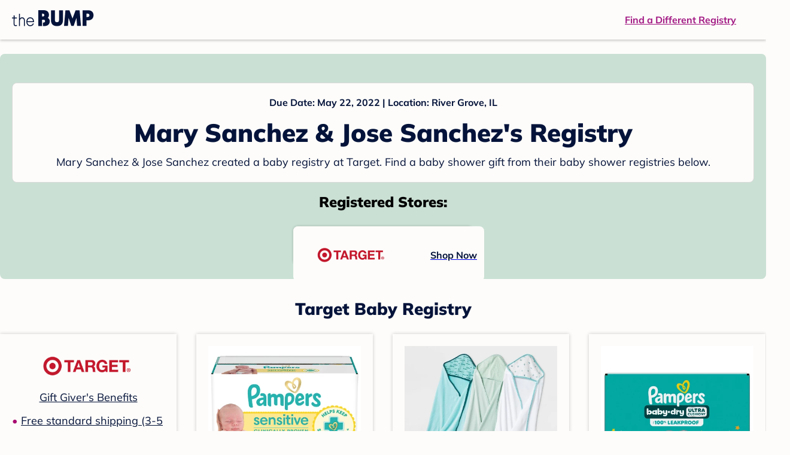

--- FILE ---
content_type: text/html; charset=utf-8
request_url: https://registry.thebump.com/mary-sanchez-jose-sanchez-may-2022-il/52719154
body_size: 82281
content:
<!DOCTYPE html><html lang="en"><script type="text/javascript">// release-2026-01-08 at 09:21 - commit 93dd2a5f1ae8de8b18b2a357fdb64b4f93f306fc</script><head><meta charSet="utf-8"/><link href="https://registry.thebump.com/mary-sanchez-jose-sanchez-may-2022-il/52719154" rel="canonical"/><meta content="initial-scale=1.0, maximum-scale=5.0, width=device-width, height=device-height" name="viewport"/><title>Mary Sanchez &amp; Jose Sanchez&#x27;s Baby Registry on The Bump</title><meta content="noindex,nofollow" name="robots"/><meta content="noindex,nofollow" name="googlebot"/><meta content="Mary Sanchez &amp; Jose Sanchez from registered at for their baby shower registry with a due date of . Browse their baby registries." name="description"/><meta content="44019285167" property="fb:app_id"/><meta content="https://registry.thebump.com/mary-sanchez-jose-sanchez-may-2022-il/52719154?lt=BabyRegistryProfile&amp;a=1090&amp;st=SocialProfile&amp;ss=Facebook&amp;sp=TextLink" property="og:url"/><meta content="article" property="og:type"/><meta content="Mary Sanchez &amp; Jose Sanchez&#x27;s Baby Registry on The Bump" property="og:title"/><meta content="https://s3.amazonaws.com/static.thebump.com/tb-web-assets/logos/tb-default-cricle-logo-navy.jpg" property="og:image"/><meta content="IE=Edge" http-equiv="X-UA-Compatible"/><meta content="authenticity_token" name="csrf-param"/><meta name="csrf-token"/><meta content="#da532c" name="msapplication-TileColor"/><link href="https://static.thebump.com/favicons/rebrand/favicon.ico" rel="shortcut icon"/><meta content="#FDFCFA" name="theme-color"/><meta name="next-head-count" content="18"/><link href="//static.thebump.com" rel="dns-prefetch"/><link href="//media-api.xogrp.com" rel="dns-prefetch"/><link href="//www.google-analytics.com" rel="dns-prefetch"/><link href="//cdn.segment.com" rel="dns-prefetch"/><link crossorigin="true" href="https://static.thebump.com" rel="preconnect"/><link crossorigin="true" href="https://media-api.xogrp.com" rel="preconnect"/><link as="font" crossorigin="anonymous" href="https://www.thebump.com/fonts/mulish-v12-latin-regular.woff2" rel="preload"/><link as="font" crossorigin="anonymous" href="https://www.thebump.com/fonts/mulish-v12-latin-700.woff2" rel="preload"/><link as="font" crossorigin="anonymous" href="https://www.thebump.com/fonts/mulish-v12-latin-900.woff2" rel="preload"/><style data-href="fonts.css">@font-face{font-family:"Open Sans";font-style:normal;font-weight:400;font-display:block;src:url("https://www.thebump.com/fonts/open-sans-v28-latin_cyrillic-ext_cyrillic-regular.eot");src: url("https://www.thebump.com/fonts/open-sans-v28-latin_cyrillic-ext_cyrillic-regular.eot?#iefix") format("embedded-opentype"),  url("https://www.thebump.com/fonts/open-sans-v28-latin_cyrillic-ext_cyrillic-regular.woff2") format("woff2"),  url("https://www.thebump.com/fonts/open-sans-v28-latin_cyrillic-ext_cyrillic-regular.woff") format("woff"),  url("https://www.thebump.com/fonts/open-sans-v28-latin_cyrillic-ext_cyrillic-regular.ttf") format("truetype"),  url("https://www.thebump.com/fonts/open-sans-v28-latin_cyrillic-ext_cyrillic-regular.svg#OpenSans") format("svg");}@font-face{font-family:"Open Sans";font-style:normal;font-weight:600;font-display:block;src:url("https://www.thebump.com/fonts/open-sans-v28-latin_cyrillic-ext_cyrillic-600.eot");src: url("https://www.thebump.com/fonts/open-sans-v28-latin_cyrillic-ext_cyrillic-600.eot?#iefix") format("embedded-opentype"),  url("https://www.thebump.com/fonts/open-sans-v28-latin_cyrillic-ext_cyrillic-600.woff2") format("woff2"),  url("https://www.thebump.com/fonts/open-sans-v28-latin_cyrillic-ext_cyrillic-600.woff") format("woff"),  url("https://www.thebump.com/fonts/open-sans-v28-latin_cyrillic-ext_cyrillic-600.ttf") format("truetype"),  url("https://www.thebump.com/fonts/open-sans-v28-latin_cyrillic-ext_cyrillic-600.svg#OpenSans") format("svg");}@font-face{font-family:"Open Sans";font-style:normal;font-weight:700;font-display:block;src:url("https://www.thebump.com/fonts/open-sans-v28-latin_cyrillic-ext_cyrillic-700.eot");src: url("https://www.thebump.com/fonts/open-sans-v28-latin_cyrillic-ext_cyrillic-700.eot?#iefix") format("embedded-opentype"),  url("https://www.thebump.com/fonts/open-sans-v28-latin_cyrillic-ext_cyrillic-700.woff2") format("woff2"),  url("https://www.thebump.com/fonts/open-sans-v28-latin_cyrillic-ext_cyrillic-700.woff") format("woff"),  url("https://www.thebump.com/fonts/open-sans-v28-latin_cyrillic-ext_cyrillic-700.ttf") format("truetype"),  url("https://www.thebump.com/fonts/open-sans-v28-latin_cyrillic-ext_cyrillic-700.svg#OpenSans") format("svg");}@font-face{font-family:"Open Sans Condensed";font-style:normal;font-weight:700;font-display:block;src: url("https://www.thebump.com/fonts/opensans-condbold.woff2") format("woff2"),  url("https://www.thebump.com/fonts/opensans-condbold.ttf") format("truetype");}@font-face{font-family:"Average";font-style:normal;font-weight:400;font-display:block;src:url("https://www.thebump.com/fonts/average-v14-latin-ext_latin-regular.eot");src: url("https://www.thebump.com/fonts/average-v14-latin-ext_latin-regular.eot?#iefix") format("embedded-opentype"),  url("https://www.thebump.com/fonts/average-v14-latin-ext_latin-regular.woff2") format("woff2"),  url("https://www.thebump.com/fonts/average-v14-latin-ext_latin-regular.woff") format("woff"),  url("https://www.thebump.com/fonts/average-v14-latin-ext_latin-regular.ttf") format("truetype"),  url("https://www.thebump.com/fonts/average-v14-latin-ext_latin-regular.svg#Average") format("svg");}@font-face{font-family:"Poppins";font-style:normal;font-weight:400;font-display:block;src:url("https://www.thebump.com/fonts/poppins-v19-latin-400.eot");src: url("https://www.thebump.com/fonts/poppins-v19-latin-400.eot?#iefix") format("embedded-opentype"),  url("https://www.thebump.com/fonts/poppins-v19-latin-400.woff2") format("woff2"),  url("https://www.thebump.com/fonts/poppins-v19-latin-400.woff") format("woff"),  url("https://www.thebump.com/fonts/poppins-v19-latin-400.ttf") format("truetype"),  url("https://www.thebump.com/fonts/poppins-v19-latin-400.svg#Poppins") format("svg");}@font-face{font-family:"Poppins";font-style:normal;font-weight:600;font-display:block;src:url("https://www.thebump.com/fonts/poppins-v19-latin-600.eot");src: url("https://www.thebump.com/fonts/poppins-v19-latin-600.eot?#iefix") format("embedded-opentype"),  url("https://www.thebump.com/fonts/poppins-v19-latin-600.woff2") format("woff2"),  url("https://www.thebump.com/fonts/poppins-v19-latin-600.woff") format("woff"),  url("https://www.thebump.com/fonts/poppins-v19-latin-600.ttf") format("truetype"),  url("https://www.thebump.com/fonts/poppins-v19-latin-600.svg#Poppins") format("svg");}@font-face{font-family:"Poppins";font-style:normal;font-weight:700;font-display:block;src:url("https://www.thebump.com/fonts/poppins-v19-latin-700.eot");src: url("https://www.thebump.com/fonts/poppins-v19-latin-700.eot?#iefix") format("embedded-opentype"),  url("https://www.thebump.com/fonts/poppins-v19-latin-700.woff2") format("woff2"),  url("https://www.thebump.com/fonts/poppins-v19-latin-700.woff") format("woff"),  url("https://www.thebump.com/fonts/poppins-v19-latin-700.ttf") format("truetype"),  url("https://www.thebump.com/fonts/poppins-v19-latin-700.svg#Poppins") format("svg");}@font-face{font-display:block;font-family:"Mulish";font-style:normal;font-weight:400;src:url("https://www.thebump.com/fonts/mulish-v12-latin-regular.eot");src: url("https://www.thebump.com/fonts/mulish-v12-latin-regular.eot?#iefix") format("embedded-opentype"),  url("https://www.thebump.com/fonts/mulish-v12-latin-regular.woff2") format("woff2"),  url("https://www.thebump.com/fonts/mulish-v12-latin-regular.woff") format("woff"),  url("https://www.thebump.com/fonts/mulish-v12-latin-regular.ttf") format("truetype"),  url("https://www.thebump.com/fonts/mulish-v12-latin-regular.svg#Mulish") format("svg");}@font-face{font-display:block;font-family:"Mulish";font-style:normal;font-weight:700;src:url("https://www.thebump.com/fonts/mulish-v12-latin-700.eot");src: url("https://www.thebump.com/fonts/mulish-v12-latin-700.eot?#iefix") format("embedded-opentype"),  url("https://www.thebump.com/fonts/mulish-v12-latin-700.woff2") format("woff2"),  url("https://www.thebump.com/fonts/mulish-v12-latin-700.woff") format("woff"),  url("https://www.thebump.com/fonts/mulish-v12-latin-700.ttf") format("truetype"),  url("https://www.thebump.com/fonts/mulish-v12-latin-700.svg#Mulish") format("svg");}@font-face{font-display:block;font-family:"Mulish";font-style:normal;font-weight:900;src:url("https://www.thebump.com/fonts/mulish-v12-latin-900.eot");src: url("https://www.thebump.com/fonts/mulish-v12-latin-900.eot?#iefix") format("embedded-opentype"),  url("https://www.thebump.com/fonts/mulish-v12-latin-900.woff2") format("woff2"),  url("https://www.thebump.com/fonts/mulish-v12-latin-900.woff") format("woff"),  url("https://www.thebump.com/fonts/mulish-v12-latin-900.ttf") format("truetype"),  url("https://www.thebump.com/fonts/mulish-v12-latin-900.svg#Mulish") format("svg");}@font-face{font-family:"Open Sans";font-style:normal;font-weight:300;font-display:block;src:url("https://www.thebump.com/fonts/open-sans-v28-latin_cyrillic-ext_cyrillic-300.eot");src: url("https://www.thebump.com/fonts/open-sans-v28-latin_cyrillic-ext_cyrillic-300.eot?#iefix") format("embedded-opentype"),  url("https://www.thebump.com/fonts/open-sans-v28-latin_cyrillic-ext_cyrillic-300.woff2") format("woff2"),  url("https://www.thebump.com/fonts/open-sans-v28-latin_cyrillic-ext_cyrillic-300.woff") format("woff"),  url("https://www.thebump.com/fonts/open-sans-v28-latin_cyrillic-ext_cyrillic-300.ttf") format("truetype"),  url("https://www.thebump.com/fonts/open-sans-v28-latin_cyrillic-ext_cyrillic-300.svg#OpenSans") format("svg");}</style><script class="ot-sdk-show-settings">
        (function() {
          function ConsentManagement (consentPlatformID, enableCM) {
            if (enableCM) {
              this.consentPlatformID = consentPlatformID;
              this.appendOneTrustScript();
            }

            this.enableCM = enableCM;
            this.registeredServices = [];
            this.initialized = false;

            this.categoryCodeNames = {
              NECESSARY: 'C0001',
              ANALYTIC: 'C0002',
              PERSONALISATION: 'C0003',
              TARGETING: 'C0004',
              SOCIAL: 'C0005'
            };
          }

          ConsentManagement.prototype.appendOneTrustScript = function() {
            var oneTrustScript = document.createElement('script');
            oneTrustScript.src = 'https://cdn.cookielaw.org/scripttemplates/otSDKStub.js';
            oneTrustScript.type = 'text/javascript';
            oneTrustScript.charset = 'UTF-8';
            oneTrustScript.defer = true;
            oneTrustScript.setAttribute('data-domain-script', this.consentPlatformID);
            document.head.appendChild(oneTrustScript);
          };

          ConsentManagement.prototype.toggleInfoDisplay = function() {
            if (window.OneTrust) {
              window.OneTrust.ToggleInfoDisplay();
              window.dispatchEvent(new Event('CM:ToggleInfoDisplay'));
              window.OneTrust.OnConsentChanged(function () {
                window.location.reload();
              });
            } else {
              console.log('Seems OneTrust script is not loaded.');
            }
          }

          ConsentManagement.prototype.registerService = function(service) {
            if (this.initialized) {
              service.call(null, this);
            }

            if (this.enableCM) {
              this.registeredServices.push(service);
            } else {
              service.call(null, this);
            }
          }

          ConsentManagement.prototype.consentedTo = function(category) {
            const onetrustActiveGroups = window.OnetrustActiveGroups || ',C0001,';

            return onetrustActiveGroups.indexOf(this.categoryCodeNames[category]) > -1;
          }

          ConsentManagement.prototype.loadScript = function(url) {
            var script = document.createElement('script');
            script.src = url;
            script.type = 'text/javascript';
            script.defer = true;
            document.head.appendChild(script);
          }

          ConsentManagement.prototype.loadPixelByCategory = function(url, category) {
            this.registerService(() => {
              if (this.consentedTo(category)) {
                var img = document.createElement('img');
                img.src = url;
                document.body.appendChild(img);
              }
            });
          }

          ConsentManagement.prototype.consentedToAll = function() {
            return Object.keys(consentManagement.categoryCodeNames).reduce((acc, categoryName) => {
              return consentManagement.consentedTo(categoryName) && acc;
            }, true);
          }

          ConsentManagement.prototype.isNoticeOnly = function() {
            return OneTrust.GetDomainData().ConsentModel.Name === 'notice only';
          }

          const consentManagement = new ConsentManagement('77b1f6b3-e6ba-4fe0-8d90-e7d951ed9fbf', true);

          window.OptanonWrapper = function() {
            consentManagement.registeredServices.forEach(service => service.call(null, consentManagement));
            consentManagement.initialized = true;

            if (consentManagement.isNoticeOnly()) {
              document.querySelector('#your-privacy-choices').parentNode.style.display = 'none';
            }
          }

          window.consentManagement = consentManagement;
        })();
  </script><link rel="preload" href="/registry/_next/static/css/4aeff24fbde98fcb.css" as="style"/><link rel="stylesheet" href="/registry/_next/static/css/4aeff24fbde98fcb.css" data-n-g=""/><noscript data-n-css=""></noscript><script defer="" nomodule="" src="/registry/_next/static/chunks/polyfills-c67a75d1b6f99dc8.js"></script><script src="/registry/_next/static/chunks/webpack-6501b8a1bf4f0cdc.js" defer=""></script><script src="/registry/_next/static/chunks/framework-5d7f57f39d20dbeb.js" defer=""></script><script src="/registry/_next/static/chunks/main-e98d1c3efa05e351.js" defer=""></script><script src="/registry/_next/static/chunks/pages/_app-1c2cc1a48d62cc93.js" defer=""></script><script src="/registry/_next/static/chunks/dbc47101-3b67487a0c9874c4.js" defer=""></script><script src="/registry/_next/static/chunks/447-4efe9ce3cdcdb28c.js" defer=""></script><script src="/registry/_next/static/chunks/389-dd33b678a8d40e5e.js" defer=""></script><script src="/registry/_next/static/chunks/473-f0021416e00e9973.js" defer=""></script><script src="/registry/_next/static/chunks/881-07ebce7616ab97f2.js" defer=""></script><script src="/registry/_next/static/chunks/594-119d77f853b110fc.js" defer=""></script><script src="/registry/_next/static/chunks/849-e02ef405986d2a55.js" defer=""></script><script src="/registry/_next/static/chunks/701-acbfd5a7f7238769.js" defer=""></script><script src="/registry/_next/static/chunks/799-624ee8b3fe42d4b9.js" defer=""></script><script src="/registry/_next/static/chunks/999-97dd506a4e45715b.js" defer=""></script><script src="/registry/_next/static/chunks/306-e3b0add52d0ae274.js" defer=""></script><script src="/registry/_next/static/chunks/pages/guest-view-registry-153f551d96ed9ad2.js" defer=""></script><script src="/registry/_next/static/hGy-9vxfs_Q9ds6Jc3U7k/_buildManifest.js" defer=""></script><script src="/registry/_next/static/hGy-9vxfs_Q9ds6Jc3U7k/_ssgManifest.js" defer=""></script><style id="__jsx-441456750">.header-container.jsx-441456750{box-shadow:rgba(0,0,0,0.2) 0px 2px 4px;position:relative;}.header-container.jsx-441456750::before{content:"";position:absolute;top:-2px;left:0px;right:0px;height:2px;background:var(--color-off-white);}.header.jsx-441456750{display:-webkit-box;display:-webkit-flex;display:-ms-flexbox;display:flex;-webkit-box-pack:justify;-webkit-justify-content:space-between;-ms-flex-pack:justify;justify-content:space-between;-webkit-align-items:center;-webkit-box-align:center;-ms-flex-align:center;align-items:center;margin:auto;width:1280px;height:66px;font-family:Mulish;font-weight:700;line-height:20px;}.header.jsx-441456750 a{color:var(--color-magenta);-webkit-text-decoration:underline;text-decoration:underline;font-size:16px;line-height:150%;}.learnMore.jsx-441456750{margin-left:20px;}.logo.jsx-441456750{margin-left:20px;}.logo.jsx-441456750 a.jsx-441456750{display:-webkit-box;display:-webkit-flex;display:-ms-flexbox;display:flex;padding-bottom:5px;}.logo.jsx-441456750 a.jsx-441456750:hover svg{opacity:0.9;}.logo.jsx-441456750 svg{width:137px;max-height:82px;vertical-align:middle;}.logo.jsx-441456750 svg path{fill:var(--color-navy);}.findRegistry.jsx-441456750{margin-right:50px;}.findRegistry.jsx-441456750:hover{color:var(--color-magenta-hover);}@media only screen and (min-width:768.1px) and (max-width:1366px) and (orientation:portrait){.header-container.has-banner.jsx-441456750{top:var(--sweepstakes-mobile-banner-height);}}</style><style id="__jsx-2858217059">.container.jsx-2858217059{background:var(--color-beige);border-radius:8px;box-shadow:1.5px 1.5px 3px rgba(174,174,192,0.4);height:48px;}.retailer.jsx-2858217059{height:48px;border-radius:8px;background:var(--color-off-white);display:-webkit-box;display:-webkit-flex;display:-ms-flexbox;display:flex;-webkit-align-items:center;-webkit-box-align:center;-ms-flex-align:center;align-items:center;-webkit-box-pack:justify;-webkit-justify-content:space-between;-ms-flex-pack:justify;justify-content:space-between;padding:4px 12px 4px 16px;}.retailer.jsx-2858217059 img.jsx-2858217059{height:40px;}.shop-now.jsx-2858217059{font-family:"Mulish";font-style:normal;font-weight:700;font-size:16px;line-height:150%;color:var(--color-navy);-webkit-text-decoration:underline var(--color-navy) 1px;text-decoration:underline var(--color-navy) 1px;-webkit-text-decoration-line:underline;-webkit-text-decoration-color:var(--color-navy);-webkit-text-decoration-thickness:1px;}.shop-now.jsx-2858217059:hover{color:var(--color-navy-hover);-webkit-text-decoration:underline var(--color-navy-hover) 1px;text-decoration:underline var(--color-navy-hover) 1px;-webkit-text-decoration-line:underline;-webkit-text-decoration-color:var(--color-navy-hover);-webkit-text-decoration-thickness:1px;}.link-retailer.jsx-2858217059{font-family:Mulish;font-style:normal;font-weight:bold;text-align:left;color:var(--color-navy);font-size:18px;line-height:150%;overflow:hidden;text-overflow:ellipsis;display:-webkit-box;-webkit-line-clamp:1;-webkit-box-orient:vertical;word-wrap:break-word;width:calc(100% - 86px);}@media (min-width:1023px){.container.jsx-2858217059{width:300px;height:64px;box-shadow:0px 0px 4px rgba(0,0,0,0.2);}.retailer.jsx-2858217059{width:300px;height:64px;margin:0;padding:16px 12px 12px 7px;}.link-retailer.jsx-2858217059{font-size:18px;line-height:150%;margin-left:9px;-webkit-line-clamp:1;max-width:185px;}img.jsx-2858217059{max-width:180px;padding:0 9px;max-height:40px;}}</style><style id="__jsx-3902660163">.retailer-list.jsx-3902660163{margin-top:16px;}.retailer-list.jsx-3902660163 ul.jsx-3902660163{padding-top:20px;padding-left:0;list-style:none;margin:0 auto;max-width:100%;}.retailer-list.jsx-3902660163 li.jsx-3902660163{padding:0;}.retailer-list.jsx-3902660163 li.jsx-3902660163{padding-bottom:20px;}@media (max-width:768px){.retailer-list.jsx-3902660163{padding:0 16px;background-color:var(--color-beige);border-radius:8px;}}@media (min-width:1023px){.retailer-list.jsx-3902660163{margin-top:24px;}.retailer-list.jsx-3902660163 li.jsx-3902660163{padding:0 12px 24px;}.retailer-list.jsx-3902660163 ul.jsx-3902660163{padding:0;max-width:100%;display:-webkit-box;display:-webkit-flex;display:-ms-flexbox;display:flex;-webkit-flex-wrap:wrap;-ms-flex-wrap:wrap;flex-wrap:wrap;-webkit-box-pack:center;-webkit-justify-content:center;-ms-flex-pack:center;justify-content:center;}.retailer-list.jsx-3902660163 li.jsx-3902660163:nth-last-child(-n + 4){padding-bottom:24px;}}</style><style id="__jsx-543505999">.couple-theme.jsx-543505999{background-size:cover;width:100%;height:90px;}.avatar.jsx-543505999{max-width:74px;max-height:74px;min-width:74px;min-height:74px;object-fit:cover;position:relative;top:32px;margin:0 auto;border-radius:50%;border:2px solid var(--color-off-white);-webkit-filter:drop-shadow(0px 2px 4px rgba(0,0,0,0.15));filter:drop-shadow(0px 2px 4px rgba(0,0,0,0.15));}.couple-info.jsx-543505999{padding:36px 20px 20px 20px;}.spacing.jsx-543505999{height:100px;}.couple-display.jsx-543505999{background:var(--color-off-white);display:-webkit-box;display:-webkit-flex;display:-ms-flexbox;display:flex;-webkit-flex-direction:column;-ms-flex-direction:column;flex-direction:column;padding:20px;border-radius:8px;border:1px solid var(--color-dark-gray300);}.couple-display.jsx-543505999 span.jsx-543505999:last-child{margin-bottom:8px;}span.jsx-543505999{font-weight:normal;font-size:12px;line-height:140%;display:inline-block;color:var(--color-navy);}h1.jsx-543505999{font-family:Mulish;font-weight:bold;font-size:28px;line-height:130%;font-weight:900;color:var(--color-navy);margin:0;}.description.jsx-543505999{font-weight:normal;font-size:16px;line-height:150%;color:var(--color-navy);margin-top:16px;}.couple-retailer.jsx-543505999{padding:24px 20px 0;font-weight:900;font-size:20px;line-height:140%;}@media (max-width:768px){.couple-display.jsx-543505999{box-shadow:0px 2px 4px rgba(0,0,0,0.15);}}@media (min-width:1024px){.couple-theme.jsx-543505999{border-radius:8px 8px 0px 0px;height:160px;}.avatar.jsx-543505999{max-width:155px;max-height:155px;min-width:155px;min-height:155px;object-fit:cover;top:24px;margin:0 auto;border:5px solid var(--color-off-white);-webkit-filter:drop-shadow(0px 4px 4px rgba(0,0,0,0.25));filter:drop-shadow(0px 4px 4px rgba(0,0,0,0.25));}.couple-info.jsx-543505999{padding:48px 20px 0;}.couple-info.round.jsx-543505999{border-radius:8px 8px 0px 0px;}.couple-display.jsx-543505999{padding:20px;}.couple-display.jsx-543505999 span.jsx-543505999:last-child{margin-bottom:12px;}span.jsx-543505999{font-weight:700;font-size:16px;line-height:150%;}h1.jsx-543505999{font-size:42px;line-height:130%;font-weight:900;word-break:break-all;}.description.jsx-543505999{font-size:18px;line-height:150%;margin:8px auto 0;}.couple-retailer.jsx-543505999{font-size:24px;line-height:140%;font-weight:900;border-radius:0px 0px 8px 8px;padding-top:16px;}}</style><style id="__jsx-1279723904">.retailerCardWrapper.jsx-1279723904{box-shadow:0px 0px 6px 0px rgba(0,0,0,0.2);position:relative;padding:0 20px;width:100%;list-style:none;font-size:18px;line-height:150%;overflow:hidden;box-sizing:border-box;}.retailerCard.jsx-1279723904{margin-bottom:20px;background:var(--color-off-white);text-align:center;}.retailerCardLogo.jsx-1279723904{margin-top:10px;padding:0 20px;height:80px;line-height:80px;margin-bottom:15px;}.logoImg.jsx-1279723904{max-width:100%;max-height:100%;vertical-align:middle;}.subTitle.jsx-1279723904{margin-bottom:12px;}.valueProp.jsx-1279723904{padding:0 0 40px 15px;}.valueProp.jsx-1279723904>ul{padding:0;}.valueProp.jsx-1279723904 li{position:relative;margin-bottom:16px;padding-left:15px;list-style:none;text-align:left;}.valueProp.jsx-1279723904 li:before{position:absolute;content:"•";color:#a80b71;left:0;}.retailerTileFooter.jsx-1279723904{display:-webkit-box;display:-webkit-flex;display:-ms-flexbox;display:flex;-webkit-box-pack:center;-webkit-justify-content:center;-ms-flex-pack:center;justify-content:center;-webkit-align-items:center;-webkit-box-align:center;-ms-flex-align:center;align-items:center;width:100%;height:40px;line-height:140%;font-family:Mulish;font-weight:700;font-size:12px;text-align:center;color:var(--color-off-white);position:absolute;left:0;bottom:0;background:var(--color-navy);}.retailerTileFooter.jsx-1279723904 span.svg-icon{margin-left:8px;}.text.jsx-1279723904{color:var(--color-off-white);font-weight:700;font-size:12px;line-height:140%;}.arrow.jsx-1279723904{margin-left:6px;}.arrowImg.jsx-1279723904{width:13px;height:10px;vertical-align:middle;}@media (min-width:1025px){.valueProp.jsx-1279723904{padding:0;}.retailerCardLogo.jsx-1279723904{margin-bottom:0px;margin-top:2px;}.valueProp.jsx-1279723904 li{line-height:150%;font-size:18px;}}@media (max-width:1024px){.retailerCardWrapper.jsx-1279723904{margin-bottom:20px;box-shadow:0px 0px 6px 0px rgba(0,0,0,0.2);}.subTitle.jsx-1279723904{margin-bottom:8px;}.retailerTileFooter.jsx-1279723904{font-size:14px;line-height:150%;}.retailerCardLogo.jsx-1279723904{margin-bottom:30px;}.text.jsx-1279723904{font-size:14px;line-height:150%;}}</style><style id="__jsx-1348873207">.svg-icon.jsx-1348873207{display:inline-block;width:24px;height:24px;padding:0px;cursor:pointer;box-sizing:border-box;font-size:0;}svg.jsx-1348873207{width:24px;height:24px;cursor:default;}.newColor.jsx-1348873207,.newColor.jsx-1348873207 path,.newColor.jsx-1348873207 rect{fill:var(--color-off-white);}.newColor.jsx-1348873207:hover,.newColor.jsx-1348873207:hover path,.newColor.jsx-1348873207 path:hover,.newColor.jsx-1348873207 rect:hover{fill:var(--color-off-white);}@media (min-width:768px){.svg-icon.jsx-1348873207{width:24px;height:24px;padding:0px;}}</style><style id="__jsx-2051427302">p{margin:0;padding:0;}.productItem.jsx-2051427302{margin-bottom:15px;background:var(--color-off-white);text-align:left;box-shadow:0px 0px 6px 0px rgba(0,0,0,0.2);position:relative;padding:0 20px;width:100%;list-style:none;font-size:18px;line-height:150%;overflow:hidden;box-sizing:border-box;}.productImageLink.jsx-2051427302{display:contents;height:100%;}.published.jsx-2051427302{opacity:0.4;}.productInfo.jsx-2051427302{display:-webkit-box;display:-webkit-flex;display:-ms-flexbox;display:flex;}.productImageContainer.jsx-2051427302{-webkit-flex-shrink:0;-ms-flex-negative:0;flex-shrink:0;margin:10px 0;width:130px;height:130px;display:-webkit-box;display:-webkit-flex;display:-ms-flexbox;display:flex;-webkit-box-pack:center;-webkit-justify-content:center;-ms-flex-pack:center;justify-content:center;-webkit-align-items:center;-webkit-box-align:center;-ms-flex-align:center;align-items:center;}.productImg.jsx-2051427302{max-height:100%;max-width:100%;}.productName.jsx-2051427302{max-height:48px;line-height:24px;overflow:hidden;text-overflow:ellipsis;display:-webkit-box;-webkit-box-orient:vertical;-webkit-line-clamp:2;}.productPrice.jsx-2051427302{margin-top:8px;font-weight:700;color:var(--color-navy);}.lineThrough.jsx-2051427302{-webkit-text-decoration:line-through;text-decoration:line-through;color:var(--color-dark-gray600);}.salePrice.jsx-2051427302{padding-left:2px;font-family:Mulish;font-weight:bold;font-size:18px;line-height:150%;text-align:center;color:var(--color-heart-red);margin-left:4px;}.productValueProp.jsx-2051427302{font-family:Mulish;font-weight:700;font-size:12px;line-height:140%;text-align:center;color:var(--color-dark-gray600);}.productShopCta.jsx-2051427302{font-family:Mulish;font-weight:700;font-size:14px;line-height:150%;text-align:center;color:var(--color-magenta);}.productShopCta.jsx-2051427302:hover{color:var(--color-magenta-hover);}@media (min-width:1025px){.productItem.jsx-2051427302{text-align:center;}.productInfo.jsx-2051427302{display:block;}.productImageContainer.jsx-2051427302{margin-bottom:20px;width:255px;height:255px;}.productAttributes.jsx-2051427302{padding:0 10px;height:92px;}.productValueProp.jsx-2051427302{margin-top:8px;overflow:hidden;}.shopCtaContainer.jsx-2051427302{position:absolute;bottom:18px;left:0;width:100%;}}@media (max-width:1024px){.productInfo.jsx-2051427302{padding-top:20px;}.productAttributes.jsx-2051427302{padding-left:10px;}.productItem.jsx-2051427302{margin-bottom:20px;font-size:14px;line-height:150%;}.salePrice.jsx-2051427302{font-weight:700;font-size:16px;line-height:150%;}.productPrice.jsx-2051427302{margin-top:12px;font-size:16px;line-height:150%;}.productValueProp.jsx-2051427302{margin-top:8px;text-align:left;}.shopCtaContainer.jsx-2051427302{text-align:center;margin-bottom:20px;}.lineThrough.jsx-2051427302{font-weight:400;font-size:14px;line-height:150%;}}</style><style id="__jsx-3130097007">.flag.jsx-3130097007{position:absolute;top:13px;left:13px;width:129px;height:30px;background:var(--color-dark-gray600);font-family:Mulish;font-weight:700;font-size:14px;line-height:150%;text-align:center;color:var(--color-off-white);z-index:1;display:-webkit-box;display:-webkit-flex;display:-ms-flexbox;display:flex;-webkit-align-items:center;-webkit-box-align:center;-ms-flex-align:center;align-items:center;-webkit-box-pack:center;-webkit-justify-content:center;-ms-flex-pack:center;justify-content:center;}</style><style id="__jsx-3142881356">.productLists.jsx-3142881356{padding-top:20px;font-family:Mulish;font-size:18px;line-height:150%;background:var(--color-off-white);}.retailerTitle.jsx-3142881356{font-family:Mulish;font-weight:bold;font-size:28px;line-height:130%;font-weight:900;text-align:center;color:var(--color-navy);margin:0 0 24px;}.spacing.jsx-3142881356{height:100px;}.products.jsx-3142881356{margin:0;padding:0;font-size:0;display:-webkit-box;display:-webkit-flex;display:-ms-flexbox;display:flex;-webkit-flex-wrap:wrap;-ms-flex-wrap:wrap;flex-wrap:wrap;}.products.jsx-3142881356 a{color:var(--color-navy);}.products.jsx-3142881356 a:hover{color:var(--color-navy);}@media (min-width:1025px){.productLists.jsx-3142881356{padding:32px 30px 0;margin-bottom:68px;}.products.jsx-3142881356>li{margin-bottom:32px;margin-right:47px;padding:10px 20px;width:295px;height:503px;background:var(--color-off-white);box-shadow:0px 0px 6px 0px rgba(0,0,0,0.2);}.products.jsx-3142881356>li:nth-child(3n){margin-right:0;}.retailerTitle.jsx-3142881356{font-size:28px;line-height:130%;font-weight:900;}}@media (max-width:1024px){.products.jsx-3142881356{width:calc(100% - 40px) !important;margin-left:20px;margin-right:20px;margin-bottom:20px;}.retailerGrid.jsx-3142881356{margin-top:20px;}}</style><style id="__jsx-6227654">.line.jsx-6227654{border-bottom:1px solid var(--color-dark-gray300);margin:24px 20px;}@media (min-width:768px){.line.jsx-6227654{margin-left:0;margin-right:0;}}</style><style id="__jsx-2433751223">.svg-icon.jsx-2433751223{display:inline-block;width:24px;height:24px;padding:0px;cursor:pointer;box-sizing:border-box;font-size:0;}svg.jsx-2433751223{width:24px;height:24px;cursor:default;}.newColor.jsx-2433751223,.newColor.jsx-2433751223 path,.newColor.jsx-2433751223 rect{fill:var(--color-magenta);}.newColor.jsx-2433751223:hover,.newColor.jsx-2433751223:hover path,.newColor.jsx-2433751223 path:hover,.newColor.jsx-2433751223 rect:hover{fill:var(--color-magenta);}@media (min-width:768px){.svg-icon.jsx-2433751223{width:24px;height:24px;padding:0px;}}</style><style id="__jsx-3650655108">.card.jsx-3650655108{margin-top:24px;display:-webkit-box;display:-webkit-flex;display:-ms-flexbox;display:flex;-webkit-flex-direction:column;-ms-flex-direction:column;flex-direction:column;}.card.jsx-3650655108:hover{cursor:pointer;}.card.jsx-3650655108:hover img.jsx-3650655108{opacity:0.4;}.card.jsx-3650655108:hover .title.jsx-3650655108{color:var(--color-navy-hover);}.card.jsx-3650655108 .title.jsx-3650655108{display:-webkit-box;display:-webkit-flex;display:-ms-flexbox;display:flex;-webkit-box-pack:center;-webkit-justify-content:center;-ms-flex-pack:center;justify-content:center;font-weight:700;font-size:16px;line-height:150%;text-align:center;-webkit-text-decoration-line:underline;text-decoration-line:underline;color:var(--color-navy);margin-top:16px;}.img-container.jsx-3650655108{overflow:hidden;min-height:307px;position:relative;}.img-container.jsx-3650655108 img.jsx-3650655108{position:absolute;-webkit-transform:translate(-50%,-50%);-ms-transform:translate(-50%,-50%);transform:translate(-50%,-50%);top:50%;left:50%;}@media (min-width:768px){.card.jsx-3650655108{width:300px;margin-top:0;}.img-container.jsx-3650655108{min-height:278px;}}</style><style id="__jsx-209207447">.baby-shower-tips.jsx-209207447{text-align:left;padding:0 20px;}h2.jsx-209207447{font-weight:900;font-size:24px;line-height:140%;margin:0;color:var(--color-navy);}.header.jsx-209207447 a.jsx-209207447{margin:8px 0;font-weight:700;font-size:14px;line-height:150%;color:var(--color-magenta);display:-webkit-box;display:-webkit-flex;display:-ms-flexbox;display:flex;-webkit-align-items:center;-webkit-box-align:center;-ms-flex-align:center;align-items:center;}.desc.jsx-209207447{font-size:16px;line-height:150%;margin-bottom:36px;color:var(--color-navy);}.cards.jsx-209207447{margin-bottom:100px;}.header.jsx-209207447 a.jsx-209207447:active{color:var(--color-magenta-hover);}.header.jsx-209207447 a.jsx-209207447:active svg path{fill:var(--color-magenta-hover);}@media (min-width:768px){.baby-shower-tips.jsx-209207447{padding:0 10px;margin:0 auto;max-width:1040px;}h2.jsx-209207447{font-size:28px;line-height:130%;}.header.jsx-209207447{display:-webkit-box;display:-webkit-flex;display:-ms-flexbox;display:flex;-webkit-box-pack:justify;-webkit-justify-content:space-between;-ms-flex-pack:justify;justify-content:space-between;-webkit-align-items:center;-webkit-box-align:center;-ms-flex-align:center;align-items:center;}.header.jsx-209207447 a.jsx-209207447{font-size:16px;line-height:150%;}.header.jsx-209207447 a.jsx-209207447:hover{color:var(--color-magenta-hover);}.header.jsx-209207447 a.jsx-209207447:hover svg path{fill:var(--color-magenta-hover);}.desc.jsx-209207447{margin-top:12px;margin-bottom:16px;font-size:18px;}.cards.jsx-209207447{display:-webkit-box;display:-webkit-flex;display:-ms-flexbox;display:flex;-webkit-box-pack:justify;-webkit-justify-content:space-between;-ms-flex-pack:justify;justify-content:space-between;}}</style><style id="__jsx-3935937738">.container.jsx-3935937738{text-align:center;font-family:Mulish;font-style:normal;}.product-section.jsx-3935937738{padding-top:24px;min-height:500px;}.gvr-line.jsx-3935937738{margin:36px 20px;border-bottom-width:2px;}.spacing.jsx-3935937738{padding:50px;}@media (min-width:768px){.product-section.jsx-3935937738{padding-top:32px;padding-bottom:68px;padding-left:calc((100% - 979px) / 2);}.product-section.shrink.jsx-3935937738{padding-bottom:0;}.gvr-line.jsx-3935937738{margin:36px 0;}.gvr-line.shrink.jsx-3935937738{margin-top:4px;}}</style><style id="__jsx-2175532615">.content-container.jsx-2175532615{margin-top:60px;}@media (min-width:1025px){.content-container.jsx-2175532615{width:1280px;margin:24px auto 0;}.productLists{padding:32px 0px 0px !important;}.products > li{margin-right:33px !important;}.products > li:nth-child(4n){margin-right:0px !important;}.product-section{padding-left:0px !important;}}@media (max-width:768px){.content-container.show-sign-up-banner.jsx-2175532615{margin-top:calc(var(--sweepstakes-mobile-banner-height) + 60px);}}@media only screen and (min-width:768.1px) and (max-width:1366px) and (orientation:portrait){.content-container.show-sign-up-banner.jsx-2175532615{margin-top:calc(var(--sweepstakes-mobile-banner-height) + 60px);}}</style><style id="__jsx-1515787351">.svg-icon.jsx-1515787351{display:inline-block;width:24px;height:24px;padding:0px;cursor:pointer;box-sizing:border-box;font-size:0;}svg.jsx-1515787351{width:24px;height:24px;cursor:default;}.newColor.jsx-1515787351,.newColor.jsx-1515787351 path,.newColor.jsx-1515787351 rect{fill:undefined;}.newColor.jsx-1515787351:hover,.newColor.jsx-1515787351:hover path,.newColor.jsx-1515787351 path:hover,.newColor.jsx-1515787351 rect:hover{fill:undefined;}@media (min-width:768px){.svg-icon.jsx-1515787351{width:24px;height:24px;padding:0px;}}</style><style id="__jsx-134615627">@font-face{font-family:"LeagueGothic";src:local("LeagueGothic");src:url("https://static.thebump.com/webfonts3/leaguegothic_regular/leaguegothic-regular-webfont.woff") format("woff");font-weight:normal;font-style:normal;font-display:block;}body{margin:0;font-size:14px;background:#fdfcfa;-webkit-font-smoothing:antialiased;-moz-osx-font-smoothing:grayscale;}@media (min-width:1025px){footer{width:1280px !important;margin:0 auto !important;}}</style><style id="__jsx-3719188139">*{-webkit-tap-highlight-color:transparent;}input:-webkit-autofill{-webkit-box-shadow:0 0 0px 1000px var(--color-off-white) inset;}</style><style data-styled="" data-styled-version="5.1.1">.gmtmqV{background:var(--color-corn-flower);color:var(--color-off-white);font-family:"Mulish";font-style:normal;font-weight:700;}/*!sc*/
.gmtmqV .mobile{display:block;}/*!sc*/
.gmtmqV .desktop{display:none;}/*!sc*/
@media (min-width:1025px){.gmtmqV{margin:0 auto;}.gmtmqV .mobile{display:none;}.gmtmqV .desktop{display:block;}}/*!sc*/
.gmtmqV a{color:var(--color-off-white);}/*!sc*/
data-styled.g9[id="sc-AxmLO"]{content:"gmtmqV,"}/*!sc*/
.dteCCc{padding:20px 20px 40px;}/*!sc*/
.dteCCc .title{text-transform:uppercase;}/*!sc*/
.dteCCc .line{width:100%;height:1px;background:var(--color-off-white);margin-top:4px;margin-bottom:12px;}/*!sc*/
.dteCCc .socialLinks svg{background:var(--color-off-white);border-radius:50%;padding:4px 4px;cursor:pointer;}/*!sc*/
.dteCCc .socialLinks svg path{fill:var(--color-corn-flower);}/*!sc*/
@media (min-width:1025px){.dteCCc{padding:40px 15px;display:-webkit-box;display:-webkit-flex;display:-ms-flexbox;display:flex;-webkit-box-pack:space-around;-webkit-justify-content:space-around;-ms-flex-pack:space-around;justify-content:space-around;}.dteCCc .line{margin-bottom:16px;}}/*!sc*/
data-styled.g10[id="sc-fzozJi"]{content:"dteCCc,"}/*!sc*/
@media (min-width:1025px){.jKkoYs{min-width:234px;}.jKkoYs:nth-child(2){min-width:537px;margin:0 10px;}}/*!sc*/
@media (max-width:1024px){.jKkoYs{margin-bottom:40px;min-width:300px;}}/*!sc*/
.jKkoYs ul{margin:0 0;padding:0 0;list-style:none;height:220px;display:-webkit-box;display:-webkit-flex;display:-ms-flexbox;display:flex;-webkit-flex-direction:column;-ms-flex-direction:column;flex-direction:column;-webkit-flex-wrap:wrap;-ms-flex-wrap:wrap;flex-wrap:wrap;-webkit-align-content:flex-start;-ms-flex-line-pack:start;align-content:flex-start;gap:12px 32px;}/*!sc*/
@media (max-width:374px){.jKkoYs ul{gap:12px 20px;}}/*!sc*/
.jKkoYs ul li{margin:0 0;padding:0 0;}/*!sc*/
@media (min-width:768px){.jKkoYs ul li a:hover{opacity:0.8;}}/*!sc*/
.jKkoYs ul li a:active{opacity:0.6;}/*!sc*/
@media (min-width:1025px){.jKkoYs ul.group-one{width:234px;}.jKkoYs ul.group-two{width:537px;}.jKkoYs ul.group-two li{min-width:231px;}}/*!sc*/
@media (max-width:1024px){.jKkoYs ul li{width:150px;}.jKkoYs ul.group-one{height:92px;}.jKkoYs ul.group-two{height:190px;}}/*!sc*/
@media (max-width:1024px) and (min-width:768px){.jKkoYs ul .space{display:none;}}/*!sc*/
@media (max-width:320px){.jKkoYs ul.group-two{overflow:hidden;}}/*!sc*/
data-styled.g11[id="sc-fzoLsD"]{content:"jKkoYs,"}/*!sc*/
.cKJzHK{display:-webkit-box;display:-webkit-flex;display:-ms-flexbox;display:flex;-webkit-flex-direction:column;-ms-flex-direction:column;flex-direction:column;font-size:0;}/*!sc*/
@media (min-width:1025px){.cKJzHK{width:470px;}.cKJzHK .line{width:414px;}}/*!sc*/
@media (max-width:1024px){.cKJzHK{-webkit-flex-direction:row;-ms-flex-direction:row;flex-direction:row;-webkit-box-pack:justify;-webkit-justify-content:space-between;-ms-flex-pack:justify;justify-content:space-between;}}/*!sc*/
data-styled.g12[id="sc-fzpans"]{content:"cKJzHK,"}/*!sc*/
@media (max-width:768px){.hRBsWH{width:134px;margin-right:48px;}}/*!sc*/
@media (max-width:1024px) and (min-width:768px){.hRBsWH{width:150px;margin-right:32px;}}/*!sc*/
@media (max-width:374px){.hRBsWH{margin-right:36px;}}/*!sc*/
@media (min-width:1025px){.hRBsWH{margin-bottom:40px;}}/*!sc*/
.hRBsWH .siteLogo{display:-webkit-box;display:-webkit-flex;display:-ms-flexbox;display:flex;-webkit-flex-wrap:wrap;-ms-flex-wrap:wrap;flex-wrap:wrap;}/*!sc*/
@media (min-width:768px){.hRBsWH .siteLogo a:hover{opacity:0.8;}}/*!sc*/
.hRBsWH .siteLogo a:active{opacity:0.6;}/*!sc*/
@media (min-width:1025px){.hRBsWH .siteLogo{-webkit-align-items:flex-end;-webkit-box-align:flex-end;-ms-flex-align:flex-end;align-items:flex-end;}}/*!sc*/
@media (min-width:768.1px){.hRBsWH .siteLogo{width:346px;}.hRBsWH .siteLogo #bash-logo{margin-left:24px;}.hRBsWH .siteLogo #hitched-logo{padding-top:6px;margin-right:32px;margin-top:10px;}.hRBsWH .siteLogo #weddingWire-logo{padding-top:6px;margin-top:10px;}.hRBsWH .siteLogo #knot-logo svg{width:126px;height:28px;}.hRBsWH .siteLogo #bash-logo svg{width:156px;height:24px;}.hRBsWH .siteLogo #hitched-logo svg{width:94px;height:30px;}.hRBsWH .siteLogo #weddingWire-logo svg{width:220px;height:30px;}}/*!sc*/
@media (max-width:1024px) and (min-width:768px),(max-width:768px){.hRBsWH .siteLogo{width:153px;}.hRBsWH .siteLogo #bash-logo{margin-left:10px;padding-top:2px;}.hRBsWH .siteLogo #hitched-logo{padding-top:6px;margin-right:14px;margin-top:6px;}.hRBsWH .siteLogo #weddingWire-logo{padding-top:7px;margin-top:6px;}.hRBsWH .siteLogo #knot-logo svg{width:64px;height:14px;}.hRBsWH .siteLogo #bash-logo svg{width:78px;height:12px;}.hRBsWH .siteLogo #hitched-logo svg{width:38px;height:12px;}.hRBsWH .siteLogo #weddingWire-logo svg{width:88px;height:12px;}}/*!sc*/
data-styled.g13[id="sc-fzplWN"]{content:"hRBsWH,"}/*!sc*/
.CWQMf{margin-bottom:40px;-webkit-box-flex:1;-webkit-flex-grow:1;-ms-flex-positive:1;flex-grow:1;}/*!sc*/
.CWQMf .icons{display:-webkit-box;display:-webkit-flex;display:-ms-flexbox;display:flex;}/*!sc*/
@media (max-width:1024px){.CWQMf .icons{-webkit-flex-direction:column;-ms-flex-direction:column;flex-direction:column;-webkit-align-items:flex-start;-webkit-box-align:flex-start;-ms-flex-align:flex-start;align-items:flex-start;}.CWQMf .icons a:nth-child(1){margin-bottom:8px;}}/*!sc*/
@media (min-width:1025px){.CWQMf .icons img:nth-child(1){margin-right:12px;}}/*!sc*/
.CWQMf .icons img{width:109px;height:32px;}/*!sc*/
@media (min-width:1025px){.CWQMf .icons a:hover{opacity:0.8;}}/*!sc*/
.CWQMf .icons a:active{opacity:0.6;}/*!sc*/
data-styled.g14[id="sc-fznyAO"]{content:"CWQMf,"}/*!sc*/
.fQkkzS{font-size:0;}/*!sc*/
@media (min-width:1025px){.fQkkzS{width:414px;}}/*!sc*/
data-styled.g15[id="sc-fznKkj"]{content:"fQkkzS,"}/*!sc*/
.gJlwEu{height:60px;width:100%;background:var(--color-navy);color:var(--color-off-white);display:-webkit-box;display:-webkit-flex;display:-ms-flexbox;display:flex;-webkit-align-items:center;-webkit-box-align:center;-ms-flex-align:center;align-items:center;}/*!sc*/
@media (max-width:1024px){.gJlwEu{-webkit-box-pack:center;-webkit-justify-content:center;-ms-flex-pack:center;justify-content:center;}}/*!sc*/
@media (min-width:1025px){.gJlwEu{padding-left:40px;}}/*!sc*/
data-styled.g16[id="sc-fznZeY"]{content:"gJlwEu,"}/*!sc*/
.eBYuPD{margin-right:px;}/*!sc*/
data-styled.g17[id="sc-fzokOt"]{content:"eBYuPD,"}/*!sc*/
.bzsmsC{display:-webkit-box;display:-webkit-flex;display:-ms-flexbox;display:flex;-webkit-align-items:center;-webkit-box-align:center;-ms-flex-align:center;align-items:center;gap:0 16px;list-style:none;padding:0 0;margin:0 0;}/*!sc*/
@media (min-width:768px){.bzsmsC a:hover{opacity:0.8;}}/*!sc*/
.bzsmsC a:active{opacity:0.6;}/*!sc*/
data-styled.g18[id="sc-fzqBZW"]{content:"bzsmsC,"}/*!sc*/
html,body,#__next{height:100%;width:100%;margin:0;padding:0;}/*!sc*/
html{font-size:100%;}/*!sc*/
html,html a{-webkit-font-smoothing:antialiased;-moz-osx-font-smoothing:grayscale;text-rendering:optimizeLegibility;text-shadow:1px 1px 1px rgba(0,0,0,0.03);}/*!sc*/
body{-webkit-overflow-scrolling:touch;}/*!sc*/
@media (min-width:768px){body{overflow:visible;}}/*!sc*/
@media only screen and (max-width:1366px) and (orientation:portrait){}/*!sc*/
data-styled.g190[id="sc-global-iEDSUG1"]{content:"sc-global-iEDSUG1,"}/*!sc*/
:root{--color-corn-flower:#526399;--color-rgb-corn-flower:82,99,153;--color-corn-flower-hover:#353F62;--color-rgb-corn-flower-hover:53,63,98;--color-corn-flower-hover-on-dark:#939BBA;--color-rgb-corn-flower-hover-on-dark:147,155,186;--color-magenta:#A31884;--color-rgb-magenta:163,24,132;--color-magenta-hover:#771F67;--color-rgb-magenta-hover:119,31,103;--color-magenta-hover-on-dark:#B86FAD;--color-rgb-magenta-hover-on-dark:184,111,173;--color-navy:#04133A;--color-rgb-navy:4,19,58;--color-navy-hover:#60687F;--color-rgb-navy-hover:96,104,127;--color-navy-hover-on-dark:#BEC1CA;--color-rgb-navy-hover-on-dark:190,193,202;--color-aqua:#A0CFD3;--color-rgb-aqua:160,207,211;--color-powder:#EFF1F6;--color-rgb-powder:239,241,246;--color-blush:#EDE9EC;--color-rgb-blush:237,233,236;--color-beige:#F6F5F3;--color-rgb-beige:246,245,243;--color-teal:#0F8B8D;--color-rgb-teal:15,139,141;--color-chartreuse:#E4E95B;--color-rgb-chartreuse:228,233,91;--color-chartreuse-hover:#FCFFB5;--color-off-white:#FDFCFA;--color-rgb-off-white:253,252,250;--color-heart-red:#ED2437;--color-heart-red-hover:#AE2F33;--color-heart-red-hover-on-dark:#E47A81;--color-rgb-heart-red:237,36,55;--color-black:#000000;--color-rgb-black:0,0,0;--color-dark-gray600:#6c6b6b;--color-rgb-dark-gray600:108,107,107;--color-dark-gray500:#949494;--color-rgb-dark-gray500:148,148,148;--color-dark-gray400:#C5C5C5;--color-rgb-dark-gray400:197,197,197;--color-dark-gray300:#D9D9D9;--color-rgb-dark-gray300:217,217,217;--color-dark-gray200:#F6F6F6;--color-rgb-dark-gray200:246,246,246;--color-validation-red:#C71829;--color-validation-green:#1CA420;--color-pink:#F4E1E3;--color-bright-blue:#DEDFE2;--color-bright-yellow:#F1F4AD;--color-bronze:#CD7F32;--color-light-pink:#F4E5EE;}/*!sc*/
@media (max-width:767px){:root .tbf_B1m{font-family:'Mulish';font-style:normal;font-weight:400;font-size:18px;line-height:150%;-webkit-letter-spacing:0;-moz-letter-spacing:0;-ms-letter-spacing:0;letter-spacing:0;}:root .tbf_B2m{font-family:'Mulish';font-style:normal;font-weight:400;font-size:16px;line-height:150%;-webkit-letter-spacing:0;-moz-letter-spacing:0;-ms-letter-spacing:0;letter-spacing:0;}:root .tbf_B3m{font-family:'Mulish';font-style:normal;font-weight:400;font-size:14px;line-height:150%;-webkit-letter-spacing:0;-moz-letter-spacing:0;-ms-letter-spacing:0;letter-spacing:0;}:root .tbf_B4m{font-family:'Mulish';font-style:normal;font-weight:400;font-size:12px;line-height:140%;-webkit-letter-spacing:0;-moz-letter-spacing:0;-ms-letter-spacing:0;letter-spacing:0;}:root .tbf_CSm{--color-corn-flower:#526399;--color-rgb-corn-flower:82,99,153;--color-corn-flower-hover:#353F62;--color-rgb-corn-flower-hover:53,63,98;--color-corn-flower-hover-on-dark:#939BBA;--color-rgb-corn-flower-hover-on-dark:147,155,186;--color-magenta:#A31884;--color-rgb-magenta:163,24,132;--color-magenta-hover:#771F67;--color-rgb-magenta-hover:119,31,103;--color-magenta-hover-on-dark:#B86FAD;--color-rgb-magenta-hover-on-dark:184,111,173;--color-navy:#04133A;--color-rgb-navy:4,19,58;--color-navy-hover:#60687F;--color-rgb-navy-hover:96,104,127;--color-navy-hover-on-dark:#BEC1CA;--color-rgb-navy-hover-on-dark:190,193,202;--color-aqua:#A0CFD3;--color-rgb-aqua:160,207,211;--color-powder:#EFF1F6;--color-rgb-powder:239,241,246;--color-blush:#EDE9EC;--color-rgb-blush:237,233,236;--color-beige:#F6F5F3;--color-rgb-beige:246,245,243;--color-teal:#0F8B8D;--color-rgb-teal:15,139,141;--color-chartreuse:#E4E95B;--color-rgb-chartreuse:228,233,91;--color-chartreuse-hover:#FCFFB5;--color-off-white:#FDFCFA;--color-rgb-off-white:253,252,250;--color-heart-red:#ED2437;--color-heart-red-hover:#AE2F33;--color-heart-red-hover-on-dark:#E47A81;--color-rgb-heart-red:237,36,55;--color-black:#000000;--color-rgb-black:0,0,0;--color-dark-gray600:#6c6b6b;--color-rgb-dark-gray600:108,107,107;--color-dark-gray500:#949494;--color-rgb-dark-gray500:148,148,148;--color-dark-gray400:#C5C5C5;--color-rgb-dark-gray400:197,197,197;--color-dark-gray300:#D9D9D9;--color-rgb-dark-gray300:217,217,217;--color-dark-gray200:#F6F6F6;--color-rgb-dark-gray200:246,246,246;--color-validation-red:#C71829;--color-validation-green:#1CA420;--color-pink:#F4E1E3;--color-bright-blue:#DEDFE2;--color-bright-yellow:#F1F4AD;--color-bronze:#CD7F32;--color-light-pink:#F4E5EE;}:root .tbf_CAm{#A0CFD3;}:root .tbf_CEm{#F6F5F3;}:root .tbf_CKm{#000000;}:root .tbf_CHm{#EDE9EC;}:root .tbf_CEm{#DEDFE2;}:root .tbf_CWm{#F1F4AD;}:root .tbf_CEm{#CD7F32;}:root .tbf_CEm{#E4E95B;}:root .tbf_CRm{#FCFFB5;}:root .tbf_CRm{#526399;}:root .tbf_CRm{#353F62;}:root .tbf_CKm{#939BBA;}:root .tbf_C0m{#F6F6F6;}:root .tbf_C0m{#D9D9D9;}:root .tbf_C0m{#C5C5C5;}:root .tbf_C0m{#949494;}:root .tbf_C0m{#6c6b6b;}:root .tbf_CDm{#ED2437;}:root .tbf_CRm{#AE2F33;}:root .tbf_CKm{#E47A81;}:root .tbf_CKm{#F4E5EE;}:root .tbf_CAm{#A31884;}:root .tbf_CRm{#771F67;}:root .tbf_CKm{#B86FAD;}:root .tbf_CYm{#04133A;}:root .tbf_CRm{#60687F;}:root .tbf_CKm{#BEC1CA;}:root .tbf_CEm{#FDFCFA;}:root .tbf_CKm{#F4E1E3;}:root .tbf_CRm{#EFF1F6;}:root .tbf_CLm{#0F8B8D;}:root .tbf_CNm{#1CA420;}:root .tbf_CDm{#C71829;}:root .tbf_L1m{font-family:'Mulish';font-style:normal;font-weight:700;font-size:18px;line-height:150%;-webkit-letter-spacing:0;-moz-letter-spacing:0;-ms-letter-spacing:0;letter-spacing:0;}:root .tbf_L2m{font-family:'Mulish';font-style:normal;font-weight:700;font-size:16px;line-height:150%;-webkit-letter-spacing:0;-moz-letter-spacing:0;-ms-letter-spacing:0;letter-spacing:0;}:root .tbf_L3m{font-family:'Mulish';font-style:normal;font-weight:700;font-size:14px;line-height:150%;-webkit-letter-spacing:0;-moz-letter-spacing:0;-ms-letter-spacing:0;letter-spacing:0;}:root .tbf_L4m{font-family:'Mulish';font-style:normal;font-weight:700;font-size:12px;line-height:140%;-webkit-letter-spacing:0;-moz-letter-spacing:0;-ms-letter-spacing:0;letter-spacing:0;}:root .tbf_O1m{font-family:'Mulish';font-style:normal;font-weight:700;font-size:14px;line-height:150%;-webkit-letter-spacing:1px;-moz-letter-spacing:1px;-ms-letter-spacing:1px;letter-spacing:1px;text-transform:uppercase;}:root .tbf_O2m{font-family:'Mulish';font-style:normal;font-weight:700;font-size:12px;line-height:140%;-webkit-letter-spacing:1px;-moz-letter-spacing:1px;-ms-letter-spacing:1px;letter-spacing:1px;text-transform:uppercase;}:root .tbf_T1m{font-family:'Mulish';font-style:normal;font-weight:900;font-size:42px;line-height:130%;-webkit-letter-spacing:0;-moz-letter-spacing:0;-ms-letter-spacing:0;letter-spacing:0;}:root .tbf_T2m{font-family:'Mulish';font-style:normal;font-weight:900;font-size:28px;line-height:130%;-webkit-letter-spacing:0;-moz-letter-spacing:0;-ms-letter-spacing:0;letter-spacing:0;}:root .tbf_T3m{font-family:'Mulish';font-style:normal;font-weight:900;font-size:24px;line-height:140%;-webkit-letter-spacing:0;-moz-letter-spacing:0;-ms-letter-spacing:0;letter-spacing:0;}:root .tbf_T4m{font-family:'Mulish';font-style:normal;font-weight:900;font-size:20px;line-height:140%;-webkit-letter-spacing:0;-moz-letter-spacing:0;-ms-letter-spacing:0;letter-spacing:0;}}/*!sc*/
@media (min-width:768px){:root .tbf_B1d{font-family:'Mulish';font-style:normal;font-weight:400;font-size:18px;line-height:150%;-webkit-letter-spacing:0;-moz-letter-spacing:0;-ms-letter-spacing:0;letter-spacing:0;}:root .tbf_B2d{font-family:'Mulish';font-style:normal;font-weight:400;font-size:16px;line-height:150%;-webkit-letter-spacing:0;-moz-letter-spacing:0;-ms-letter-spacing:0;letter-spacing:0;}:root .tbf_B3d{font-family:'Mulish';font-style:normal;font-weight:400;font-size:14px;line-height:150%;-webkit-letter-spacing:0;-moz-letter-spacing:0;-ms-letter-spacing:0;letter-spacing:0;}:root .tbf_B4d{font-family:'Mulish';font-style:normal;font-weight:400;font-size:12px;line-height:140%;-webkit-letter-spacing:0;-moz-letter-spacing:0;-ms-letter-spacing:0;letter-spacing:0;}:root .tbf_CSd{--color-corn-flower:#526399;--color-rgb-corn-flower:82,99,153;--color-corn-flower-hover:#353F62;--color-rgb-corn-flower-hover:53,63,98;--color-corn-flower-hover-on-dark:#939BBA;--color-rgb-corn-flower-hover-on-dark:147,155,186;--color-magenta:#A31884;--color-rgb-magenta:163,24,132;--color-magenta-hover:#771F67;--color-rgb-magenta-hover:119,31,103;--color-magenta-hover-on-dark:#B86FAD;--color-rgb-magenta-hover-on-dark:184,111,173;--color-navy:#04133A;--color-rgb-navy:4,19,58;--color-navy-hover:#60687F;--color-rgb-navy-hover:96,104,127;--color-navy-hover-on-dark:#BEC1CA;--color-rgb-navy-hover-on-dark:190,193,202;--color-aqua:#A0CFD3;--color-rgb-aqua:160,207,211;--color-powder:#EFF1F6;--color-rgb-powder:239,241,246;--color-blush:#EDE9EC;--color-rgb-blush:237,233,236;--color-beige:#F6F5F3;--color-rgb-beige:246,245,243;--color-teal:#0F8B8D;--color-rgb-teal:15,139,141;--color-chartreuse:#E4E95B;--color-rgb-chartreuse:228,233,91;--color-chartreuse-hover:#FCFFB5;--color-off-white:#FDFCFA;--color-rgb-off-white:253,252,250;--color-heart-red:#ED2437;--color-heart-red-hover:#AE2F33;--color-heart-red-hover-on-dark:#E47A81;--color-rgb-heart-red:237,36,55;--color-black:#000000;--color-rgb-black:0,0,0;--color-dark-gray600:#6c6b6b;--color-rgb-dark-gray600:108,107,107;--color-dark-gray500:#949494;--color-rgb-dark-gray500:148,148,148;--color-dark-gray400:#C5C5C5;--color-rgb-dark-gray400:197,197,197;--color-dark-gray300:#D9D9D9;--color-rgb-dark-gray300:217,217,217;--color-dark-gray200:#F6F6F6;--color-rgb-dark-gray200:246,246,246;--color-validation-red:#C71829;--color-validation-green:#1CA420;--color-pink:#F4E1E3;--color-bright-blue:#DEDFE2;--color-bright-yellow:#F1F4AD;--color-bronze:#CD7F32;--color-light-pink:#F4E5EE;}:root .tbf_CAd{#A0CFD3;}:root .tbf_CEd{#F6F5F3;}:root .tbf_CKd{#000000;}:root .tbf_CHd{#EDE9EC;}:root .tbf_CEd{#DEDFE2;}:root .tbf_CWd{#F1F4AD;}:root .tbf_CEd{#CD7F32;}:root .tbf_CEd{#E4E95B;}:root .tbf_CRd{#FCFFB5;}:root .tbf_CRd{#526399;}:root .tbf_CRd{#353F62;}:root .tbf_CKd{#939BBA;}:root .tbf_C0d{#F6F6F6;}:root .tbf_C0d{#D9D9D9;}:root .tbf_C0d{#C5C5C5;}:root .tbf_C0d{#949494;}:root .tbf_C0d{#6c6b6b;}:root .tbf_CDd{#ED2437;}:root .tbf_CRd{#AE2F33;}:root .tbf_CKd{#E47A81;}:root .tbf_CKd{#F4E5EE;}:root .tbf_CAd{#A31884;}:root .tbf_CRd{#771F67;}:root .tbf_CKd{#B86FAD;}:root .tbf_CYd{#04133A;}:root .tbf_CRd{#60687F;}:root .tbf_CKd{#BEC1CA;}:root .tbf_CEd{#FDFCFA;}:root .tbf_CKd{#F4E1E3;}:root .tbf_CRd{#EFF1F6;}:root .tbf_CLd{#0F8B8D;}:root .tbf_CNd{#1CA420;}:root .tbf_CDd{#C71829;}:root .tbf_L1d{font-family:'Mulish';font-style:normal;font-weight:700;font-size:18px;line-height:150%;-webkit-letter-spacing:0;-moz-letter-spacing:0;-ms-letter-spacing:0;letter-spacing:0;}:root .tbf_L2d{font-family:'Mulish';font-style:normal;font-weight:700;font-size:16px;line-height:150%;-webkit-letter-spacing:0;-moz-letter-spacing:0;-ms-letter-spacing:0;letter-spacing:0;}:root .tbf_L3d{font-family:'Mulish';font-style:normal;font-weight:700;font-size:14px;line-height:150%;-webkit-letter-spacing:0;-moz-letter-spacing:0;-ms-letter-spacing:0;letter-spacing:0;}:root .tbf_L4d{font-family:'Mulish';font-style:normal;font-weight:700;font-size:12px;line-height:140%;-webkit-letter-spacing:0;-moz-letter-spacing:0;-ms-letter-spacing:0;letter-spacing:0;}:root .tbf_O1d{font-family:'Mulish';font-style:normal;font-weight:700;font-size:14px;line-height:150%;-webkit-letter-spacing:1px;-moz-letter-spacing:1px;-ms-letter-spacing:1px;letter-spacing:1px;text-transform:uppercase;}:root .tbf_O2d{font-family:'Mulish';font-style:normal;font-weight:700;font-size:12px;line-height:140%;-webkit-letter-spacing:1px;-moz-letter-spacing:1px;-ms-letter-spacing:1px;letter-spacing:1px;text-transform:uppercase;}:root .tbf_T1d{font-family:'Mulish';font-style:normal;font-weight:900;font-size:42px;line-height:130%;-webkit-letter-spacing:0;-moz-letter-spacing:0;-ms-letter-spacing:0;letter-spacing:0;}:root .tbf_T2d{font-family:'Mulish';font-style:normal;font-weight:900;font-size:28px;line-height:130%;-webkit-letter-spacing:0;-moz-letter-spacing:0;-ms-letter-spacing:0;letter-spacing:0;}:root .tbf_T3d{font-family:'Mulish';font-style:normal;font-weight:900;font-size:24px;line-height:140%;-webkit-letter-spacing:0;-moz-letter-spacing:0;-ms-letter-spacing:0;letter-spacing:0;}:root .tbf_T4d{font-family:'Mulish';font-style:normal;font-weight:900;font-size:20px;line-height:140%;-webkit-letter-spacing:0;-moz-letter-spacing:0;-ms-letter-spacing:0;letter-spacing:0;}}/*!sc*/
data-styled.g191[id="sc-global-lobzEd1"]{content:"sc-global-lobzEd1,"}/*!sc*/
:root{--sweepstakes-mobile-banner-height:66px;}/*!sc*/
.sign-up-banner{max-width:1280px;margin:0 auto;}/*!sc*/
data-styled.g192[id="sc-global-iwTiQu1"]{content:"sc-global-iwTiQu1,"}/*!sc*/
</style>
<script>(window.BOOMR_mq=window.BOOMR_mq||[]).push(["addVar",{"rua.upush":"false","rua.cpush":"false","rua.upre":"false","rua.cpre":"false","rua.uprl":"false","rua.cprl":"false","rua.cprf":"false","rua.trans":"","rua.cook":"false","rua.ims":"false","rua.ufprl":"false","rua.cfprl":"false","rua.isuxp":"false","rua.texp":"norulematch","rua.ceh":"false","rua.ueh":"false","rua.ieh.st":"0"}]);</script>
                              <script>!function(e){var n="https://s.go-mpulse.net/boomerang/";if("False"=="True")e.BOOMR_config=e.BOOMR_config||{},e.BOOMR_config.PageParams=e.BOOMR_config.PageParams||{},e.BOOMR_config.PageParams.pci=!0,n="https://s2.go-mpulse.net/boomerang/";if(window.BOOMR_API_key="K4N8K-EWW4Q-6EVRB-E3Y3V-ZSY8F",function(){function e(){if(!o){var e=document.createElement("script");e.id="boomr-scr-as",e.src=window.BOOMR.url,e.async=!0,i.parentNode.appendChild(e),o=!0}}function t(e){o=!0;var n,t,a,r,d=document,O=window;if(window.BOOMR.snippetMethod=e?"if":"i",t=function(e,n){var t=d.createElement("script");t.id=n||"boomr-if-as",t.src=window.BOOMR.url,BOOMR_lstart=(new Date).getTime(),e=e||d.body,e.appendChild(t)},!window.addEventListener&&window.attachEvent&&navigator.userAgent.match(/MSIE [67]\./))return window.BOOMR.snippetMethod="s",void t(i.parentNode,"boomr-async");a=document.createElement("IFRAME"),a.src="about:blank",a.title="",a.role="presentation",a.loading="eager",r=(a.frameElement||a).style,r.width=0,r.height=0,r.border=0,r.display="none",i.parentNode.appendChild(a);try{O=a.contentWindow,d=O.document.open()}catch(_){n=document.domain,a.src="javascript:var d=document.open();d.domain='"+n+"';void(0);",O=a.contentWindow,d=O.document.open()}if(n)d._boomrl=function(){this.domain=n,t()},d.write("<bo"+"dy onload='document._boomrl();'>");else if(O._boomrl=function(){t()},O.addEventListener)O.addEventListener("load",O._boomrl,!1);else if(O.attachEvent)O.attachEvent("onload",O._boomrl);d.close()}function a(e){window.BOOMR_onload=e&&e.timeStamp||(new Date).getTime()}if(!window.BOOMR||!window.BOOMR.version&&!window.BOOMR.snippetExecuted){window.BOOMR=window.BOOMR||{},window.BOOMR.snippetStart=(new Date).getTime(),window.BOOMR.snippetExecuted=!0,window.BOOMR.snippetVersion=12,window.BOOMR.url=n+"K4N8K-EWW4Q-6EVRB-E3Y3V-ZSY8F";var i=document.currentScript||document.getElementsByTagName("script")[0],o=!1,r=document.createElement("link");if(r.relList&&"function"==typeof r.relList.supports&&r.relList.supports("preload")&&"as"in r)window.BOOMR.snippetMethod="p",r.href=window.BOOMR.url,r.rel="preload",r.as="script",r.addEventListener("load",e),r.addEventListener("error",function(){t(!0)}),setTimeout(function(){if(!o)t(!0)},3e3),BOOMR_lstart=(new Date).getTime(),i.parentNode.appendChild(r);else t(!1);if(window.addEventListener)window.addEventListener("load",a,!1);else if(window.attachEvent)window.attachEvent("onload",a)}}(),"".length>0)if(e&&"performance"in e&&e.performance&&"function"==typeof e.performance.setResourceTimingBufferSize)e.performance.setResourceTimingBufferSize();!function(){if(BOOMR=e.BOOMR||{},BOOMR.plugins=BOOMR.plugins||{},!BOOMR.plugins.AK){var n=""=="true"?1:0,t="",a="ck6e5xqxibyfc2liqbea-f-82e69c7ce-clientnsv4-s.akamaihd.net",i="false"=="true"?2:1,o={"ak.v":"39","ak.cp":"1892998","ak.ai":parseInt("768319",10),"ak.ol":"0","ak.cr":9,"ak.ipv":4,"ak.proto":"h2","ak.rid":"8e778ebf","ak.r":42169,"ak.a2":n,"ak.m":"dsca","ak.n":"essl","ak.bpcip":"18.188.78.0","ak.cport":59354,"ak.gh":"23.52.43.81","ak.quicv":"","ak.tlsv":"tls1.3","ak.0rtt":"","ak.0rtt.ed":"","ak.csrc":"-","ak.acc":"","ak.t":"1768456264","ak.ak":"hOBiQwZUYzCg5VSAfCLimQ==F0ZCCpMChucKpHB7+Xx2U2byYRZsULiSPa4jenPEZILRdX0fg+Mo9vDhGv4x2/m+yx9ejlsIzBOKPU5W2h1sCpR0DVHNktbKGNPwYe9hO/6j5ipObrMH9mAIFuMdewnHiII9u7w1DLuAYWpyvQ6EeAU/SM07FS45aGuc96eVn3tKgGvnptIH1NMshBFzQeL0mS/57uPjf8Cc3Hjxt76qszhsE2RiY4zJ21QJlh4gSA49lT6Oeu3eVkyvUoHsE6QUQnTotoCpv9DzCNF+0eri91jx3nobKuvzSA12DpS9jIzto0T6yDKJdl5Afa0fZMLAQRRKZpFR0aGJRUXjLQkhKrQNtm5sstjG1/eXZDqlApaWvgcdnyRUF+S6LY20pe2nRCPuRgbY3dD/5lPdEoq8C8T6s/M52lH2nvRF7ZaGYto=","ak.pv":"70","ak.dpoabenc":"","ak.tf":i};if(""!==t)o["ak.ruds"]=t;var r={i:!1,av:function(n){var t="http.initiator";if(n&&(!n[t]||"spa_hard"===n[t]))o["ak.feo"]=void 0!==e.aFeoApplied?1:0,BOOMR.addVar(o)},rv:function(){var e=["ak.bpcip","ak.cport","ak.cr","ak.csrc","ak.gh","ak.ipv","ak.m","ak.n","ak.ol","ak.proto","ak.quicv","ak.tlsv","ak.0rtt","ak.0rtt.ed","ak.r","ak.acc","ak.t","ak.tf"];BOOMR.removeVar(e)}};BOOMR.plugins.AK={akVars:o,akDNSPreFetchDomain:a,init:function(){if(!r.i){var e=BOOMR.subscribe;e("before_beacon",r.av,null,null),e("onbeacon",r.rv,null,null),r.i=!0}return this},is_complete:function(){return!0}}}}()}(window);</script></head><body><div id="__next"><div class="jsx-441456750 header-container"><div id="header" class="jsx-441456750 header"><div class="jsx-441456750 logo"><a href="https://www.thebump.com" class="jsx-441456750"><svg viewBox="0 0 104 20" xmlns="http://www.w3.org/2000/svg"><path d="M23.074 8.848c2.957 0 4.794 1.985 4.794 5.182v.769H19.5c.14 2.262 1.631 3.827 3.674 3.827 1.631 0 2.798-.721 3.287-2.03l.038-.105h1.284l-.064.208c-.61 1.958-2.267 3.08-4.545 3.08-2.882 0-4.896-2.247-4.896-5.466 0-3.217 1.972-5.465 4.796-5.465zM3.35 6.429l-.022 2.643h2.886v1.154H3.327l-.039 6.65c0 1.13.21 1.669 1.406 1.669.635 0 1.01-.102 1.313-.196l.208-.066v1.134l-.093.043c-.342.159-.823.239-1.428.239-.862 0-1.492-.213-1.925-.651-.465-.47-.686-1.181-.675-2.175l.039-6.647H0V9.072h2.135l.021-2.643h1.195zM54.388.118v11.068c0 1.417.214 2.4.637 2.923.41.51 1.082.757 2.052.757s1.642-.248 2.053-.757c.423-.523.636-1.506.636-2.923V.118h4.89v12.306c0 2.364-.656 4.186-1.949 5.417-1.288 1.225-3.182 1.846-5.63 1.846-2.447 0-4.341-.621-5.63-1.846-1.292-1.23-1.948-3.052-1.948-5.417V.118h4.89zM40.238 0c4.113 0 6.668 2.207 6.668 5.76 0 1.593-.449 2.757-1.412 3.661l-.12.114.147.076c1.552.807 2.407 2.282 2.407 4.154 0 3.568-2.651 5.873-6.753 5.873h-1.856v-4.336h.734c1.21 0 1.878-.616 1.878-1.736 0-1.155-.667-1.792-1.878-1.792h-1.945v7.864h-4.676V0zM10.034 4.396v5.85c.548-.746 1.616-1.398 2.83-1.398 2.155 0 3.494 1.533 3.494 4.002v6.706h-1.195V12.83c0-1.798-.853-2.828-2.34-2.828-1.642 0-2.789 1.464-2.789 3.56v5.994H8.84V4.396h1.194zM96.692.118c1.98 0 3.61.522 4.847 1.553 1.255 1.046 1.891 2.576 1.891 4.548 0 1.967-.64 3.537-1.905 4.666-1.254 1.118-2.88 1.686-4.833 1.686H94.46v6.95h-4.936V.118zm-23.837 0l3.927 10.216L80.71.117h5.076l1.74 19.404h-4.941l-.806-10.104-3.488 9.99h-3.016l-3.489-9.99-.805 10.104h-4.942L67.779.117h5.076zm-49.781 9.884c-1.952 0-3.369 1.465-3.569 3.664h7.147c-.058-2.298-1.387-3.664-3.578-3.664zM95.33 4.19h-.871v4.308h.87c.887 0 1.618-.177 2.174-.528.514-.324.765-.852.765-1.615 0-.777-.25-1.313-.765-1.637-.556-.35-1.287-.528-2.173-.528zm-56.214.146h-1.008v3.5h1.008c1.176 0 1.878-.617 1.878-1.65 0-1.228-.632-1.85-1.878-1.85z" fill="#04133A" fill-rule="evenodd"></path></svg></a></div><a href="https://registry.thebump.com/babyregistrysearch" class="jsx-441456750 findRegistry">Find a Different Registry</a></div></div><div class="jsx-2175532615 content-container"><div class="jsx-3935937738 container"><div class="jsx-543505999 couple"><div style="background:#CAE0D4" class="jsx-543505999 couple-info round"><div class="jsx-543505999 couple-display fs-mask"><div class="jsx-543505999 info"><span class="jsx-543505999">Due Date: <!-- -->May 22, 2022</span><span class="jsx-543505999"> | </span><span class="jsx-543505999">Location: <!-- -->River Grove, IL<!-- --> </span></div><h1 class="jsx-543505999">Mary Sanchez &amp; Jose Sanchez&#x27;s Registry</h1><div class="jsx-543505999 description">Mary Sanchez &amp; Jose Sanchez created a baby registry at Target.
          Find a baby shower gift from their baby shower registries below.</div></div></div><div class="jsx-543505999"><div style="background:#CAE0D4" class="jsx-543505999 couple-retailer">Registered Stores:<div class="jsx-3902660163 retailer-list"><ul class="jsx-3902660163"><li class="jsx-3902660163"><a href="//track-registry.theknot.com/track/view/a1d2fc60-b50a-4d28-acb7-80c6ea64da74?rt=14590&amp;r=743615151" rel="noopener noreferrer" target="_blank" class="jsx-2858217059 link"><div class="jsx-2858217059 container"><div class="jsx-2858217059 retailer"><img alt="logo" src="https://media.front.xoedge.com/images/31c8d6fc-6d4c-4930-8724-80cf197b81c2" class="jsx-2858217059"/><div class="jsx-2858217059 shop-now">Shop Now</div></div></div></a></li></ul></div></div></div></div><div class="jsx-3935937738 product-section shrink"><div scrollThreshold="300px"><div class="jsx-3142881356"><h2 class="jsx-3142881356 retailerTitle">Target Baby Registry</h2><ul class="jsx-3142881356 products"><li class="jsx-1279723904 retailerCardWrapper"><a data-retailer-id="14590" href="//track-registry.theknot.com/track/view/a1d2fc60-b50a-4d28-acb7-80c6ea64da74?rt=14590&amp;r=743615151" rel="noreferrer" target="_blank" class="jsx-1279723904"></a><div class="jsx-1279723904 retailerCard"><a data-retailer-id="14590" href="//track-registry.theknot.com/track/view/a1d2fc60-b50a-4d28-acb7-80c6ea64da74?rt=14590&amp;r=743615151" rel="noopener noreferrer" target="_blank" class="jsx-1279723904"><div class="jsx-1279723904 retailerCardLogo"><div style="height:300px" class="lazyload-placeholder"></div></div><div class="jsx-1279723904 detail"><div class="jsx-1279723904 subTitle">Gift Giver&#x27;s Benefits</div><div class="jsx-1279723904 valueProp"><ul class="jsx-1279723904"><li class="jsx-1279723904"> Free standard shipping (3-5 business days).</li><li class="jsx-1279723904"> Free returns up to one full year after baby&#x27;s expected arrival date.</li><li class="jsx-1279723904"> Gift wrap available on most items for $5.99.</li></ul></div></div></a><a data-retailer-id="14590" href="//track-registry.theknot.com/track/view/a1d2fc60-b50a-4d28-acb7-80c6ea64da74?rt=14590&amp;r=743615151" rel="noopener noreferrer" target="_blank" class="jsx-1279723904 retailerTileFooter"><span class="jsx-1279723904 text">Shop Registry at Target Baby</span><span class="jsx-1348873207 svg-icon "><svg fill="none" height="24" viewBox="0 0 24 24" width="24" xmlns="http://www.w3.org/2000/svg" class="jsx-1348873207 newColor"><path d="M12.9573 5.45929C12.6644 5.16639 12.6644 4.69152 12.9573 4.39863C13.2502 4.10573 13.7251 4.10573 14.018 4.39863L20.5587 10.9394C21.1445 11.5251 21.1445 12.4749 20.5587 13.0607L14.018 19.6014C13.7251 19.8943 13.2502 19.8943 12.9573 19.6014C12.6644 19.3085 12.6644 18.8337 12.9573 18.5408L18.7481 12.75H3.75195C3.33774 12.75 3.00195 12.4142 3.00195 12C3.00195 11.5858 3.33774 11.25 3.75195 11.25H18.748L12.9573 5.45929Z" fill="#04133A"></path></svg></span></a></div></li><li class="jsx-2051427302 productItem "><div class="jsx-2051427302 productInfo"><div class="jsx-2051427302 productImageContainer"><a href="//track-registry.theknot.com/track/view/a1d2fc60-b50a-4d28-acb7-80c6ea64da74?rt=14590&amp;r=743615151" rel="noopener noreferrer" target="_blank" class="jsx-2051427302 productImageLink"><div style="height:300px" class="lazyload-placeholder"></div></a></div><div class="jsx-2051427302 productAttributes"><div class="jsx-2051427302 productName"><a href="//track-registry.theknot.com/track/view/a1d2fc60-b50a-4d28-acb7-80c6ea64da74?rt=14590&amp;r=743615151" rel="noopener noreferrer" target="_blank" class="jsx-2051427302"><span class="jsx-2051427302">Pampers Sensitive Baby Wipes - 504ct</span></a></div><div class="jsx-2051427302 productPrice "><span class="jsx-2051427302 price ">$17.99</span></div><div class="jsx-2051427302 productValueProp "><p class="jsx-2051427302">Gift Wrap Available on Most Items for $5.99.</p></div></div></div><div class="jsx-2051427302 shopCtaContainer"><a href="//track-registry.theknot.com/track/view/a1d2fc60-b50a-4d28-acb7-80c6ea64da74?rt=14590&amp;r=743615151" rel="noopener noreferrer" target="_blank" class="jsx-2051427302"><span class="jsx-2051427302 productShopCta">Shop Registry at <!-- -->Target Baby</span></a></div></li><li class="jsx-2051427302 productItem "><div class="jsx-2051427302 productInfo"><div class="jsx-2051427302 productImageContainer"><a href="//track-registry.theknot.com/track/view/a1d2fc60-b50a-4d28-acb7-80c6ea64da74?rt=14590&amp;r=743615151" rel="noopener noreferrer" target="_blank" class="jsx-2051427302 productImageLink"><div style="height:300px" class="lazyload-placeholder"></div></a></div><div class="jsx-2051427302 productAttributes"><div class="jsx-2051427302 productName"><a href="//track-registry.theknot.com/track/view/a1d2fc60-b50a-4d28-acb7-80c6ea64da74?rt=14590&amp;r=743615151" rel="noopener noreferrer" target="_blank" class="jsx-2051427302"><span class="jsx-2051427302">Baby Boys&#39; Basic Muslin Hooded Towel - Cloud Island&#8482; Mint/Aqua/White</span></a></div><div class="jsx-2051427302 productPrice "><span class="jsx-2051427302 price ">$15.00</span></div><div class="jsx-2051427302 productValueProp "><p class="jsx-2051427302">Gift Wrap Available on Most Items for $5.99.</p></div></div></div><div class="jsx-2051427302 shopCtaContainer"><a href="//track-registry.theknot.com/track/view/a1d2fc60-b50a-4d28-acb7-80c6ea64da74?rt=14590&amp;r=743615151" rel="noopener noreferrer" target="_blank" class="jsx-2051427302"><span class="jsx-2051427302 productShopCta">Shop Registry at <!-- -->Target Baby</span></a></div></li><li class="jsx-2051427302 productItem "><div class="jsx-2051427302 productInfo"><div class="jsx-2051427302 productImageContainer"><a href="//track-registry.theknot.com/track/view/a1d2fc60-b50a-4d28-acb7-80c6ea64da74?rt=14590&amp;r=743615151" rel="noopener noreferrer" target="_blank" class="jsx-2051427302 productImageLink"><div style="height:300px" class="lazyload-placeholder"></div></a></div><div class="jsx-2051427302 productAttributes"><div class="jsx-2051427302 productName"><a href="//track-registry.theknot.com/track/view/a1d2fc60-b50a-4d28-acb7-80c6ea64da74?rt=14590&amp;r=743615151" rel="noopener noreferrer" target="_blank" class="jsx-2051427302"><span class="jsx-2051427302">Pampers Baby Dry Diapers Super Pack - NewBorn - 104ct</span></a></div><div class="jsx-2051427302 productPrice "><span class="jsx-2051427302 price ">$29.99</span></div><div class="jsx-2051427302 productValueProp "><p class="jsx-2051427302">Gift Wrap Available on Most Items for $5.99.</p></div></div></div><div class="jsx-2051427302 shopCtaContainer"><a href="//track-registry.theknot.com/track/view/a1d2fc60-b50a-4d28-acb7-80c6ea64da74?rt=14590&amp;r=743615151" rel="noopener noreferrer" target="_blank" class="jsx-2051427302"><span class="jsx-2051427302 productShopCta">Shop Registry at <!-- -->Target Baby</span></a></div></li><li class="jsx-2051427302 productItem "><div class="jsx-2051427302 productInfo"><div class="jsx-2051427302 productImageContainer"><a href="//track-registry.theknot.com/track/view/a1d2fc60-b50a-4d28-acb7-80c6ea64da74?rt=14590&amp;r=743615151" rel="noopener noreferrer" target="_blank" class="jsx-2051427302 productImageLink"><div style="height:300px" class="lazyload-placeholder"></div></a></div><div class="jsx-2051427302 productAttributes"><div class="jsx-2051427302 productName"><a href="//track-registry.theknot.com/track/view/a1d2fc60-b50a-4d28-acb7-80c6ea64da74?rt=14590&amp;r=743615151" rel="noopener noreferrer" target="_blank" class="jsx-2051427302"><span class="jsx-2051427302">Pampers Baby Dry Diapers Super Pack - Size 1 - 120ct</span></a></div><div class="jsx-2051427302 productPrice "><span class="jsx-2051427302 price ">$29.99</span></div><div class="jsx-2051427302 productValueProp "><p class="jsx-2051427302">Gift Wrap Available on Most Items for $5.99.</p></div></div></div><div class="jsx-2051427302 shopCtaContainer"><a href="//track-registry.theknot.com/track/view/a1d2fc60-b50a-4d28-acb7-80c6ea64da74?rt=14590&amp;r=743615151" rel="noopener noreferrer" target="_blank" class="jsx-2051427302"><span class="jsx-2051427302 productShopCta">Shop Registry at <!-- -->Target Baby</span></a></div></li><li class="jsx-2051427302 productItem "><div class="jsx-2051427302 productInfo"><div class="jsx-2051427302 productImageContainer"><a href="//track-registry.theknot.com/track/view/a1d2fc60-b50a-4d28-acb7-80c6ea64da74?rt=14590&amp;r=743615151" rel="noopener noreferrer" target="_blank" class="jsx-2051427302 productImageLink"><div style="height:300px" class="lazyload-placeholder"></div></a></div><div class="jsx-2051427302 productAttributes"><div class="jsx-2051427302 productName"><a href="//track-registry.theknot.com/track/view/a1d2fc60-b50a-4d28-acb7-80c6ea64da74?rt=14590&amp;r=743615151" rel="noopener noreferrer" target="_blank" class="jsx-2051427302"><span class="jsx-2051427302">Baby Bear Plush Bath Robe - Cloud Island&#8482; White 0-9M</span></a></div><div class="jsx-2051427302 productPrice "><span class="jsx-2051427302 price ">$12.75</span></div><div class="jsx-2051427302 productValueProp "><p class="jsx-2051427302">Gift Wrap Available on Most Items for $5.99.</p></div></div></div><div class="jsx-2051427302 shopCtaContainer"><a href="//track-registry.theknot.com/track/view/a1d2fc60-b50a-4d28-acb7-80c6ea64da74?rt=14590&amp;r=743615151" rel="noopener noreferrer" target="_blank" class="jsx-2051427302"><span class="jsx-2051427302 productShopCta">Shop Registry at <!-- -->Target Baby</span></a></div></li><li class="jsx-2051427302 productItem "><div class="jsx-2051427302 productInfo"><div class="jsx-2051427302 productImageContainer"><a href="//track-registry.theknot.com/track/view/a1d2fc60-b50a-4d28-acb7-80c6ea64da74?rt=14590&amp;r=743615151" rel="noopener noreferrer" target="_blank" class="jsx-2051427302 productImageLink"><div style="height:300px" class="lazyload-placeholder"></div></a></div><div class="jsx-2051427302 productAttributes"><div class="jsx-2051427302 productName"><a href="//track-registry.theknot.com/track/view/a1d2fc60-b50a-4d28-acb7-80c6ea64da74?rt=14590&amp;r=743615151" rel="noopener noreferrer" target="_blank" class="jsx-2051427302"><span class="jsx-2051427302">Boudreaux&#39;s Butt Paste Baby Diaper Rash Cream with Natural Aloe - 4oz</span></a></div><div class="jsx-2051427302 productPrice "><span class="jsx-2051427302 price ">$6.29</span></div><div class="jsx-2051427302 productValueProp "><p class="jsx-2051427302">Gift Wrap Available on Most Items for $5.99.</p></div></div></div><div class="jsx-2051427302 shopCtaContainer"><a href="//track-registry.theknot.com/track/view/a1d2fc60-b50a-4d28-acb7-80c6ea64da74?rt=14590&amp;r=743615151" rel="noopener noreferrer" target="_blank" class="jsx-2051427302"><span class="jsx-2051427302 productShopCta">Shop Registry at <!-- -->Target Baby</span></a></div></li><li class="jsx-2051427302 productItem "><div class="jsx-2051427302 productInfo"><div class="jsx-2051427302 productImageContainer"><a href="//track-registry.theknot.com/track/view/a1d2fc60-b50a-4d28-acb7-80c6ea64da74?rt=14590&amp;r=743615151" rel="noopener noreferrer" target="_blank" class="jsx-2051427302 productImageLink"><div style="height:300px" class="lazyload-placeholder"></div></a></div><div class="jsx-2051427302 productAttributes"><div class="jsx-2051427302 productName"><a href="//track-registry.theknot.com/track/view/a1d2fc60-b50a-4d28-acb7-80c6ea64da74?rt=14590&amp;r=743615151" rel="noopener noreferrer" target="_blank" class="jsx-2051427302"><span class="jsx-2051427302">Baby 4pk &#39;Hello Happy&#39; Burp Cloth - Cloud Island&#8482; Dark Green</span></a></div><div class="jsx-2051427302 productPrice "><span class="jsx-2051427302 price ">$8.00</span></div><div class="jsx-2051427302 productValueProp "><p class="jsx-2051427302">Gift Wrap Available on Most Items for $5.99.</p></div></div></div><div class="jsx-2051427302 shopCtaContainer"><a href="//track-registry.theknot.com/track/view/a1d2fc60-b50a-4d28-acb7-80c6ea64da74?rt=14590&amp;r=743615151" rel="noopener noreferrer" target="_blank" class="jsx-2051427302"><span class="jsx-2051427302 productShopCta">Shop Registry at <!-- -->Target Baby</span></a></div></li><li class="jsx-2051427302 productItem "><div class="jsx-2051427302 productInfo"><div class="jsx-2051427302 productImageContainer"><a href="//track-registry.theknot.com/track/view/a1d2fc60-b50a-4d28-acb7-80c6ea64da74?rt=14590&amp;r=743615151" rel="noopener noreferrer" target="_blank" class="jsx-2051427302 productImageLink"><div style="height:300px" class="lazyload-placeholder"></div></a></div><div class="jsx-2051427302 productAttributes"><div class="jsx-2051427302 productName"><a href="//track-registry.theknot.com/track/view/a1d2fc60-b50a-4d28-acb7-80c6ea64da74?rt=14590&amp;r=743615151" rel="noopener noreferrer" target="_blank" class="jsx-2051427302"><span class="jsx-2051427302">Safety 1st Simple Scan Forehead Thermometer</span></a></div><div class="jsx-2051427302 productPrice "><span class="jsx-2051427302 price ">$29.99</span></div><div class="jsx-2051427302 productValueProp "><p class="jsx-2051427302">Gift Wrap Available on Most Items for $5.99.</p></div></div></div><div class="jsx-2051427302 shopCtaContainer"><a href="//track-registry.theknot.com/track/view/a1d2fc60-b50a-4d28-acb7-80c6ea64da74?rt=14590&amp;r=743615151" rel="noopener noreferrer" target="_blank" class="jsx-2051427302"><span class="jsx-2051427302 productShopCta">Shop Registry at <!-- -->Target Baby</span></a></div></li><li class="jsx-2051427302 productItem "><div class="jsx-2051427302 productInfo"><div class="jsx-2051427302 productImageContainer"><a href="//track-registry.theknot.com/track/view/a1d2fc60-b50a-4d28-acb7-80c6ea64da74?rt=14590&amp;r=743615151" rel="noopener noreferrer" target="_blank" class="jsx-2051427302 productImageLink"><div style="height:300px" class="lazyload-placeholder"></div></a></div><div class="jsx-2051427302 productAttributes"><div class="jsx-2051427302 productName"><a href="//track-registry.theknot.com/track/view/a1d2fc60-b50a-4d28-acb7-80c6ea64da74?rt=14590&amp;r=743615151" rel="noopener noreferrer" target="_blank" class="jsx-2051427302"><span class="jsx-2051427302">Baby Boys&#39; 6pk Basic Washcloth Set - Cloud Island&#8482; Turquoise</span></a></div><div class="jsx-2051427302 productPrice "><span class="jsx-2051427302 price ">$5.00</span></div><div class="jsx-2051427302 productValueProp "><p class="jsx-2051427302">Gift Wrap Available on Most Items for $5.99.</p></div></div></div><div class="jsx-2051427302 shopCtaContainer"><a href="//track-registry.theknot.com/track/view/a1d2fc60-b50a-4d28-acb7-80c6ea64da74?rt=14590&amp;r=743615151" rel="noopener noreferrer" target="_blank" class="jsx-2051427302"><span class="jsx-2051427302 productShopCta">Shop Registry at <!-- -->Target Baby</span></a></div></li><li class="jsx-2051427302 productItem published"><div class="jsx-3130097007 flag">PURCHASED</div><div class="jsx-2051427302 productInfo"><div class="jsx-2051427302 productImageContainer"><a href="//track-registry.theknot.com/track/view/a1d2fc60-b50a-4d28-acb7-80c6ea64da74?rt=14590&amp;r=743615151" rel="noopener noreferrer" target="_blank" class="jsx-2051427302 productImageLink"><div style="height:300px" class="lazyload-placeholder"></div></a></div><div class="jsx-2051427302 productAttributes"><div class="jsx-2051427302 productName"><a href="//track-registry.theknot.com/track/view/a1d2fc60-b50a-4d28-acb7-80c6ea64da74?rt=14590&amp;r=743615151" rel="noopener noreferrer" target="_blank" class="jsx-2051427302"><span class="jsx-2051427302">Philips Avent 3pk Natural Baby Bottle with Natural Response Nipple - Blue Otter/Anchor - 9oz</span></a></div><div class="jsx-2051427302 productValueProp "><p class="jsx-2051427302">Gift Wrap Available on Most Items for $5.99.</p></div></div></div></li><li class="jsx-2051427302 productItem "><div class="jsx-2051427302 productInfo"><div class="jsx-2051427302 productImageContainer"><a href="//track-registry.theknot.com/track/view/a1d2fc60-b50a-4d28-acb7-80c6ea64da74?rt=14590&amp;r=743615151" rel="noopener noreferrer" target="_blank" class="jsx-2051427302 productImageLink"><div style="height:300px" class="lazyload-placeholder"></div></a></div><div class="jsx-2051427302 productAttributes"><div class="jsx-2051427302 productName"><a href="//track-registry.theknot.com/track/view/a1d2fc60-b50a-4d28-acb7-80c6ea64da74?rt=14590&amp;r=743615151" rel="noopener noreferrer" target="_blank" class="jsx-2051427302"><span class="jsx-2051427302">Baby Elephant Hooded Towel - Cloud Island&#8482; Gray</span></a></div><div class="jsx-2051427302 productPrice "><span class="jsx-2051427302 price ">$13.00</span></div><div class="jsx-2051427302 productValueProp "><p class="jsx-2051427302">Gift Wrap Available on Most Items for $5.99.</p></div></div></div><div class="jsx-2051427302 shopCtaContainer"><a href="//track-registry.theknot.com/track/view/a1d2fc60-b50a-4d28-acb7-80c6ea64da74?rt=14590&amp;r=743615151" rel="noopener noreferrer" target="_blank" class="jsx-2051427302"><span class="jsx-2051427302 productShopCta">Shop Registry at <!-- -->Target Baby</span></a></div></li><li class="jsx-2051427302 productItem "><div class="jsx-2051427302 productInfo"><div class="jsx-2051427302 productImageContainer"><a href="//track-registry.theknot.com/track/view/a1d2fc60-b50a-4d28-acb7-80c6ea64da74?rt=14590&amp;r=743615151" rel="noopener noreferrer" target="_blank" class="jsx-2051427302 productImageLink"><div style="height:300px" class="lazyload-placeholder"></div></a></div><div class="jsx-2051427302 productAttributes"><div class="jsx-2051427302 productName"><a href="//track-registry.theknot.com/track/view/a1d2fc60-b50a-4d28-acb7-80c6ea64da74?rt=14590&amp;r=743615151" rel="noopener noreferrer" target="_blank" class="jsx-2051427302"><span class="jsx-2051427302">Aveeno Baby &#38; Me Daily Bathtime Solutions Gift Set Includes Baby Wash, Shampoo,Calming Bath and Moisturizing Lotion - 4ct</span></a></div><div class="jsx-2051427302 productPrice "><span class="jsx-2051427302 price ">$22.99</span></div><div class="jsx-2051427302 productValueProp "><p class="jsx-2051427302">Gift Wrap Available on Most Items for $5.99.</p></div></div></div><div class="jsx-2051427302 shopCtaContainer"><a href="//track-registry.theknot.com/track/view/a1d2fc60-b50a-4d28-acb7-80c6ea64da74?rt=14590&amp;r=743615151" rel="noopener noreferrer" target="_blank" class="jsx-2051427302"><span class="jsx-2051427302 productShopCta">Shop Registry at <!-- -->Target Baby</span></a></div></li><li class="jsx-2051427302 productItem "><div class="jsx-2051427302 productInfo"><div class="jsx-2051427302 productImageContainer"><a href="//track-registry.theknot.com/track/view/a1d2fc60-b50a-4d28-acb7-80c6ea64da74?rt=14590&amp;r=743615151" rel="noopener noreferrer" target="_blank" class="jsx-2051427302 productImageLink"><div style="height:300px" class="lazyload-placeholder"></div></a></div><div class="jsx-2051427302 productAttributes"><div class="jsx-2051427302 productName"><a href="//track-registry.theknot.com/track/view/a1d2fc60-b50a-4d28-acb7-80c6ea64da74?rt=14590&amp;r=743615151" rel="noopener noreferrer" target="_blank" class="jsx-2051427302"><span class="jsx-2051427302">Fisher-Price Baby Biceps Gift Set</span></a></div><div class="jsx-2051427302 productPrice "><span class="jsx-2051427302 price ">$17.99</span></div><div class="jsx-2051427302 productValueProp "><p class="jsx-2051427302">Gift Wrap Available on Most Items for $5.99.</p></div></div></div><div class="jsx-2051427302 shopCtaContainer"><a href="//track-registry.theknot.com/track/view/a1d2fc60-b50a-4d28-acb7-80c6ea64da74?rt=14590&amp;r=743615151" rel="noopener noreferrer" target="_blank" class="jsx-2051427302"><span class="jsx-2051427302 productShopCta">Shop Registry at <!-- -->Target Baby</span></a></div></li><li class="jsx-2051427302 productItem "><div class="jsx-2051427302 productInfo"><div class="jsx-2051427302 productImageContainer"><a href="//track-registry.theknot.com/track/view/a1d2fc60-b50a-4d28-acb7-80c6ea64da74?rt=14590&amp;r=743615151" rel="noopener noreferrer" target="_blank" class="jsx-2051427302 productImageLink"><div style="height:300px" class="lazyload-placeholder"></div></a></div><div class="jsx-2051427302 productAttributes"><div class="jsx-2051427302 productName"><a href="//track-registry.theknot.com/track/view/a1d2fc60-b50a-4d28-acb7-80c6ea64da74?rt=14590&amp;r=743615151" rel="noopener noreferrer" target="_blank" class="jsx-2051427302"><span class="jsx-2051427302">Graco SnugRide SnugFit DLX Infant Car Seat Featuring Safety Surround - Jacks</span></a></div><div class="jsx-2051427302 productPrice "><span class="jsx-2051427302 price ">$249.99</span></div><div class="jsx-2051427302 productValueProp "><p class="jsx-2051427302">Gift Wrap Available on Most Items for $5.99.</p></div></div></div><div class="jsx-2051427302 shopCtaContainer"><a href="//track-registry.theknot.com/track/view/a1d2fc60-b50a-4d28-acb7-80c6ea64da74?rt=14590&amp;r=743615151" rel="noopener noreferrer" target="_blank" class="jsx-2051427302"><span class="jsx-2051427302 productShopCta">Shop Registry at <!-- -->Target Baby</span></a></div></li><li class="jsx-2051427302 productItem "><div class="jsx-2051427302 productInfo"><div class="jsx-2051427302 productImageContainer"><a href="//track-registry.theknot.com/track/view/a1d2fc60-b50a-4d28-acb7-80c6ea64da74?rt=14590&amp;r=743615151" rel="noopener noreferrer" target="_blank" class="jsx-2051427302 productImageLink"><div style="height:300px" class="lazyload-placeholder"></div></a></div><div class="jsx-2051427302 productAttributes"><div class="jsx-2051427302 productName"><a href="//track-registry.theknot.com/track/view/a1d2fc60-b50a-4d28-acb7-80c6ea64da74?rt=14590&amp;r=743615151" rel="noopener noreferrer" target="_blank" class="jsx-2051427302"><span class="jsx-2051427302">Philips Avent 3pk Natural Baby Bottle with Natural Response Nipple - Blue - 4oz</span></a></div><div class="jsx-2051427302 productPrice "><span class="jsx-2051427302 price ">$24.49</span></div><div class="jsx-2051427302 productValueProp "><p class="jsx-2051427302">Gift Wrap Available on Most Items for $5.99.</p></div></div></div><div class="jsx-2051427302 shopCtaContainer"><a href="//track-registry.theknot.com/track/view/a1d2fc60-b50a-4d28-acb7-80c6ea64da74?rt=14590&amp;r=743615151" rel="noopener noreferrer" target="_blank" class="jsx-2051427302"><span class="jsx-2051427302 productShopCta">Shop Registry at <!-- -->Target Baby</span></a></div></li><li class="jsx-2051427302 productItem published"><div class="jsx-3130097007 flag">PURCHASED</div><div class="jsx-2051427302 productInfo"><div class="jsx-2051427302 productImageContainer"><a href="//track-registry.theknot.com/track/view/a1d2fc60-b50a-4d28-acb7-80c6ea64da74?rt=14590&amp;r=743615151" rel="noopener noreferrer" target="_blank" class="jsx-2051427302 productImageLink"><div style="height:300px" class="lazyload-placeholder"></div></a></div><div class="jsx-2051427302 productAttributes"><div class="jsx-2051427302 productName"><a href="//track-registry.theknot.com/track/view/a1d2fc60-b50a-4d28-acb7-80c6ea64da74?rt=14590&amp;r=743615151" rel="noopener noreferrer" target="_blank" class="jsx-2051427302"><span class="jsx-2051427302">Safety 1st Groom and Go Kit - Neutral</span></a></div><div class="jsx-2051427302 productValueProp "><p class="jsx-2051427302">Gift Wrap Available on Most Items for $5.99.</p></div></div></div></li><li class="jsx-2051427302 productItem "><div class="jsx-2051427302 productInfo"><div class="jsx-2051427302 productImageContainer"><a href="//track-registry.theknot.com/track/view/a1d2fc60-b50a-4d28-acb7-80c6ea64da74?rt=14590&amp;r=743615151" rel="noopener noreferrer" target="_blank" class="jsx-2051427302 productImageLink"><div style="height:300px" class="lazyload-placeholder"></div></a></div><div class="jsx-2051427302 productAttributes"><div class="jsx-2051427302 productName"><a href="//track-registry.theknot.com/track/view/a1d2fc60-b50a-4d28-acb7-80c6ea64da74?rt=14590&amp;r=743615151" rel="noopener noreferrer" target="_blank" class="jsx-2051427302"><span class="jsx-2051427302">Eddie Bauer Cascade Back Pack Diaper Bag - Black/Gray</span></a></div><div class="jsx-2051427302 productPrice "><span class="jsx-2051427302 price ">$69.99</span></div><div class="jsx-2051427302 productValueProp "><p class="jsx-2051427302">Gift Wrap Available on Most Items for $5.99.</p></div></div></div><div class="jsx-2051427302 shopCtaContainer"><a href="//track-registry.theknot.com/track/view/a1d2fc60-b50a-4d28-acb7-80c6ea64da74?rt=14590&amp;r=743615151" rel="noopener noreferrer" target="_blank" class="jsx-2051427302"><span class="jsx-2051427302 productShopCta">Shop Registry at <!-- -->Target Baby</span></a></div></li><li class="jsx-2051427302 productItem published"><div class="jsx-3130097007 flag">PURCHASED</div><div class="jsx-2051427302 productInfo"><div class="jsx-2051427302 productImageContainer"><a href="//track-registry.theknot.com/track/view/a1d2fc60-b50a-4d28-acb7-80c6ea64da74?rt=14590&amp;r=743615151" rel="noopener noreferrer" target="_blank" class="jsx-2051427302 productImageLink"><div style="height:300px" class="lazyload-placeholder"></div></a></div><div class="jsx-2051427302 productAttributes"><div class="jsx-2051427302 productName"><a href="//track-registry.theknot.com/track/view/a1d2fc60-b50a-4d28-acb7-80c6ea64da74?rt=14590&amp;r=743615151" rel="noopener noreferrer" target="_blank" class="jsx-2051427302"><span class="jsx-2051427302">Munchkin Sponge Bottle Brush - 2pk</span></a></div><div class="jsx-2051427302 productValueProp "><p class="jsx-2051427302">Gift Wrap Available on Most Items for $5.99.</p></div></div></div></li><li class="jsx-2051427302 productItem "><div class="jsx-2051427302 productInfo"><div class="jsx-2051427302 productImageContainer"><a href="//track-registry.theknot.com/track/view/a1d2fc60-b50a-4d28-acb7-80c6ea64da74?rt=14590&amp;r=743615151" rel="noopener noreferrer" target="_blank" class="jsx-2051427302 productImageLink"><div style="height:300px" class="lazyload-placeholder"></div></a></div><div class="jsx-2051427302 productAttributes"><div class="jsx-2051427302 productName"><a href="//track-registry.theknot.com/track/view/a1d2fc60-b50a-4d28-acb7-80c6ea64da74?rt=14590&amp;r=743615151" rel="noopener noreferrer" target="_blank" class="jsx-2051427302"><span class="jsx-2051427302">Philips Avent Soothie - Green - 3-18 Months - 4pk</span></a></div><div class="jsx-2051427302 productPrice "><span class="jsx-2051427302 price ">$6.79</span></div><div class="jsx-2051427302 productValueProp "><p class="jsx-2051427302">Gift Wrap Available on Most Items for $5.99.</p></div></div></div><div class="jsx-2051427302 shopCtaContainer"><a href="//track-registry.theknot.com/track/view/a1d2fc60-b50a-4d28-acb7-80c6ea64da74?rt=14590&amp;r=743615151" rel="noopener noreferrer" target="_blank" class="jsx-2051427302"><span class="jsx-2051427302 productShopCta">Shop Registry at <!-- -->Target Baby</span></a></div></li><li class="jsx-2051427302 productItem published"><div class="jsx-3130097007 flag">PURCHASED</div><div class="jsx-2051427302 productInfo"><div class="jsx-2051427302 productImageContainer"><a href="//track-registry.theknot.com/track/view/a1d2fc60-b50a-4d28-acb7-80c6ea64da74?rt=14590&amp;r=743615151" rel="noopener noreferrer" target="_blank" class="jsx-2051427302 productImageLink"><div style="height:300px" class="lazyload-placeholder"></div></a></div><div class="jsx-2051427302 productAttributes"><div class="jsx-2051427302 productName"><a href="//track-registry.theknot.com/track/view/a1d2fc60-b50a-4d28-acb7-80c6ea64da74?rt=14590&amp;r=743615151" rel="noopener noreferrer" target="_blank" class="jsx-2051427302"><span class="jsx-2051427302">Philips Avent Soothie - 0-3m - Green - 2pk</span></a></div><div class="jsx-2051427302 productValueProp "><p class="jsx-2051427302">Gift Wrap Available on Most Items for $5.99.</p></div></div></div></li><li class="jsx-2051427302 productItem "><div class="jsx-2051427302 productInfo"><div class="jsx-2051427302 productImageContainer"><a href="//track-registry.theknot.com/track/view/a1d2fc60-b50a-4d28-acb7-80c6ea64da74?rt=14590&amp;r=743615151" rel="noopener noreferrer" target="_blank" class="jsx-2051427302 productImageLink"><div style="height:300px" class="lazyload-placeholder"></div></a></div><div class="jsx-2051427302 productAttributes"><div class="jsx-2051427302 productName"><a href="//track-registry.theknot.com/track/view/a1d2fc60-b50a-4d28-acb7-80c6ea64da74?rt=14590&amp;r=743615151" rel="noopener noreferrer" target="_blank" class="jsx-2051427302"><span class="jsx-2051427302">Ingenuity SmartBounce Automatic Baby Bouncer Seat with Music &#38; Nature Sounds - Braden</span></a></div><div class="jsx-2051427302 productPrice "><span class="jsx-2051427302 price ">$69.99</span></div><div class="jsx-2051427302 productValueProp "><p class="jsx-2051427302">Gift Wrap Available on Most Items for $5.99.</p></div></div></div><div class="jsx-2051427302 shopCtaContainer"><a href="//track-registry.theknot.com/track/view/a1d2fc60-b50a-4d28-acb7-80c6ea64da74?rt=14590&amp;r=743615151" rel="noopener noreferrer" target="_blank" class="jsx-2051427302"><span class="jsx-2051427302 productShopCta">Shop Registry at <!-- -->Target Baby</span></a></div></li><li class="jsx-2051427302 productItem "><div class="jsx-2051427302 productInfo"><div class="jsx-2051427302 productImageContainer"><a href="//track-registry.theknot.com/track/view/a1d2fc60-b50a-4d28-acb7-80c6ea64da74?rt=14590&amp;r=743615151" rel="noopener noreferrer" target="_blank" class="jsx-2051427302 productImageLink"><div style="height:300px" class="lazyload-placeholder"></div></a></div><div class="jsx-2051427302 productAttributes"><div class="jsx-2051427302 productName"><a href="//track-registry.theknot.com/track/view/a1d2fc60-b50a-4d28-acb7-80c6ea64da74?rt=14590&amp;r=743615151" rel="noopener noreferrer" target="_blank" class="jsx-2051427302"><span class="jsx-2051427302">Chicco QuickSeat Hook-On Chair - Graphite</span></a></div><div class="jsx-2051427302 productPrice "><span class="jsx-2051427302 price ">$89.99</span></div><div class="jsx-2051427302 productValueProp "><p class="jsx-2051427302">Gift Wrap Available on Most Items for $5.99.</p></div></div></div><div class="jsx-2051427302 shopCtaContainer"><a href="//track-registry.theknot.com/track/view/a1d2fc60-b50a-4d28-acb7-80c6ea64da74?rt=14590&amp;r=743615151" rel="noopener noreferrer" target="_blank" class="jsx-2051427302"><span class="jsx-2051427302 productShopCta">Shop Registry at <!-- -->Target Baby</span></a></div></li><li class="jsx-2051427302 productItem "><div class="jsx-2051427302 productInfo"><div class="jsx-2051427302 productImageContainer"><a href="//track-registry.theknot.com/track/view/a1d2fc60-b50a-4d28-acb7-80c6ea64da74?rt=14590&amp;r=743615151" rel="noopener noreferrer" target="_blank" class="jsx-2051427302 productImageLink"><div style="height:300px" class="lazyload-placeholder"></div></a></div><div class="jsx-2051427302 productAttributes"><div class="jsx-2051427302 productName"><a href="//track-registry.theknot.com/track/view/a1d2fc60-b50a-4d28-acb7-80c6ea64da74?rt=14590&amp;r=743615151" rel="noopener noreferrer" target="_blank" class="jsx-2051427302"><span class="jsx-2051427302">Ingenuity Cozy Spot Reversible Duvet Activity Gym with Wooden Toy Bar - Loamy</span></a></div><div class="jsx-2051427302 productPrice "><span class="jsx-2051427302 price ">$41.99</span></div><div class="jsx-2051427302 productValueProp "><p class="jsx-2051427302">Gift Wrap Available on Most Items for $5.99.</p></div></div></div><div class="jsx-2051427302 shopCtaContainer"><a href="//track-registry.theknot.com/track/view/a1d2fc60-b50a-4d28-acb7-80c6ea64da74?rt=14590&amp;r=743615151" rel="noopener noreferrer" target="_blank" class="jsx-2051427302"><span class="jsx-2051427302 productShopCta">Shop Registry at <!-- -->Target Baby</span></a></div></li><li class="jsx-2051427302 productItem published"><div class="jsx-3130097007 flag">PURCHASED</div><div class="jsx-2051427302 productInfo"><div class="jsx-2051427302 productImageContainer"><a href="//track-registry.theknot.com/track/view/a1d2fc60-b50a-4d28-acb7-80c6ea64da74?rt=14590&amp;r=743615151" rel="noopener noreferrer" target="_blank" class="jsx-2051427302 productImageLink"><div style="height:300px" class="lazyload-placeholder"></div></a></div><div class="jsx-2051427302 productAttributes"><div class="jsx-2051427302 productName"><a href="//track-registry.theknot.com/track/view/a1d2fc60-b50a-4d28-acb7-80c6ea64da74?rt=14590&amp;r=743615151" rel="noopener noreferrer" target="_blank" class="jsx-2051427302"><span class="jsx-2051427302">Blooming Bath Lotus Baby Bath - Yellow</span></a></div><div class="jsx-2051427302 productValueProp "><p class="jsx-2051427302">Gift Wrap Available on Most Items for $5.99.</p></div></div></div></li><li class="jsx-2051427302 productItem "><div class="jsx-2051427302 productInfo"><div class="jsx-2051427302 productImageContainer"><a href="//track-registry.theknot.com/track/view/a1d2fc60-b50a-4d28-acb7-80c6ea64da74?rt=14590&amp;r=743615151" rel="noopener noreferrer" target="_blank" class="jsx-2051427302 productImageLink"><div style="height:300px" class="lazyload-placeholder"></div></a></div><div class="jsx-2051427302 productAttributes"><div class="jsx-2051427302 productName"><a href="//track-registry.theknot.com/track/view/a1d2fc60-b50a-4d28-acb7-80c6ea64da74?rt=14590&amp;r=743615151" rel="noopener noreferrer" target="_blank" class="jsx-2051427302"><span class="jsx-2051427302">OXO TOT Space Saving Drying Rack</span></a></div><div class="jsx-2051427302 productPrice "><span class="jsx-2051427302 price ">$25.49</span></div><div class="jsx-2051427302 productValueProp "><p class="jsx-2051427302">Gift Wrap Available on Most Items for $5.99.</p></div></div></div><div class="jsx-2051427302 shopCtaContainer"><a href="//track-registry.theknot.com/track/view/a1d2fc60-b50a-4d28-acb7-80c6ea64da74?rt=14590&amp;r=743615151" rel="noopener noreferrer" target="_blank" class="jsx-2051427302"><span class="jsx-2051427302 productShopCta">Shop Registry at <!-- -->Target Baby</span></a></div></li><li class="jsx-2051427302 productItem "><div class="jsx-2051427302 productInfo"><div class="jsx-2051427302 productImageContainer"><a href="//track-registry.theknot.com/track/view/a1d2fc60-b50a-4d28-acb7-80c6ea64da74?rt=14590&amp;r=743615151" rel="noopener noreferrer" target="_blank" class="jsx-2051427302 productImageLink"><div style="height:300px" class="lazyload-placeholder"></div></a></div><div class="jsx-2051427302 productAttributes"><div class="jsx-2051427302 productName"><a href="//track-registry.theknot.com/track/view/a1d2fc60-b50a-4d28-acb7-80c6ea64da74?rt=14590&amp;r=743615151" rel="noopener noreferrer" target="_blank" class="jsx-2051427302"><span class="jsx-2051427302">Delta Children Cambridge 4-in-1 Convertible Crib, Greenguard Gold Certified</span></a></div><div class="jsx-2051427302 productPrice "><span class="jsx-2051427302 price ">$279.99</span></div><div class="jsx-2051427302 productValueProp "><p class="jsx-2051427302">Gift Wrap Available on Most Items for $5.99.</p></div></div></div><div class="jsx-2051427302 shopCtaContainer"><a href="//track-registry.theknot.com/track/view/a1d2fc60-b50a-4d28-acb7-80c6ea64da74?rt=14590&amp;r=743615151" rel="noopener noreferrer" target="_blank" class="jsx-2051427302"><span class="jsx-2051427302 productShopCta">Shop Registry at <!-- -->Target Baby</span></a></div></li></ul></div></div></div><div class="jsx-6227654 line jsx-3935937738 gvr-line shrink"></div><div class="jsx-209207447 baby-shower-tips"><div class="jsx-209207447 header"><h2 class="jsx-209207447">Baby Shower Tips</h2><a href="https://www.thebump.com/topics-view-all/pregnancy-baby-showers-editors-picks" rel="noreferrer" target="_blank" class="jsx-209207447">View All Baby Shower Tips <span class="jsx-2433751223 svg-icon "><svg fill="none" height="24" viewBox="0 0 24 24" width="24" xmlns="http://www.w3.org/2000/svg" class="jsx-2433751223 newColor"><path clip-rule="evenodd" d="M7.55723 19.736C7.28889 19.4207 7.32716 18.9476 7.6427 18.6795L15.5001 12.0016L7.63631 5.32063C7.32072 5.05251 7.28238 4.57948 7.55066 4.26408C7.81895 3.94869 8.29227 3.91036 8.60786 4.17848L16.4717 10.8595C17.1762 11.458 17.1763 12.5449 16.4719 13.1436L8.61444 19.8214C8.29889 20.0896 7.82556 20.0514 7.55723 19.736Z" fill="#04133A" fill-rule="evenodd"></path></svg></span></a></div><div class="jsx-209207447 desc">Explore our articles below to brush up on the basics of throwing a baby shower, from proper etiquette to party themes and more.</div><div class="jsx-209207447 cards"><a href="https://www.thebump.com/a/virtual-baby-shower-games" rel="noreferrer" target="_blank" class="jsx-3650655108 card"><div class="jsx-3650655108 img-container"><img alt="virtual baby shower setup with games and decorations" src="https://images.ctfassets.net/6m9bd13t776q/2EHQgprNmXEUSruwgY6hVL/2cd35f0c5d7e75fc3dbd7048b8e67a72/virtual_baby_shower_games-hero-GettyImages-1272177393.webp?q=75&amp;w=660" class="jsx-3650655108"/></div><div class="jsx-3650655108 title">12 Virtual Baby Shower Games Everyone Will Want to Play</div></a><a href="https://www.thebump.com/a/fall-theme-baby-shower" rel="noreferrer" target="_blank" class="jsx-3650655108 card"><div class="jsx-3650655108 img-container"><img alt="pregnant couple outside in autumn" src="https://images.ctfassets.net/6m9bd13t776q/68Z7xH66VhJ3ESk8SBugSL/63e40c40e268304315c8df6c7c714d54/fall-baby-shower-themes-hero-GettyImages-1280051071.png?q=75&amp;w=660" class="jsx-3650655108"/></div><div class="jsx-3650655108 title">9 Festive Fall-Theme Baby Shower Ideas</div></a><a href="https://www.thebump.com/a/what-to-wear-baby-shower" rel="noreferrer" target="_blank" class="jsx-3650655108 card"><div class="jsx-3650655108 img-container"><img alt="baby shower balloons and decorations" src="https://images.ctfassets.net/6m9bd13t776q/3n1Ff8dswz2o9QENpfD63Y/55d558a10a4f6c0b641d4f6f788372be/baby-shower-event-balloons-660x367.jpg?q=75&amp;w=660" class="jsx-3650655108"/></div><div class="jsx-3650655108 title">What to Wear to a Baby Shower (for Every Season)</div></a></div></div></div></div><div class="sc-fzokOt eBYuPD"><div id="in-footer-ad"></div></div><footer id="footer" class="sc-AxmLO gmtmqV"><div class="sc-fzozJi dteCCc"><section class="sc-fzoLsD jKkoYs"><div class="title tbf_O1d tbf_O2m">About The Bump</div><div class="line"></div><ul class="group-two tbf_L3d tbf_L4m"><li><a class="tbf_L3d tbf_L4m" href="https://www.thebump.com/mobile-apps">The Bump App</a></li><li><a class="tbf_L3d tbf_L4m" href="https://www.thebump.com/about-us">About Us and Contact</a></li><li><a class="tbf_L3d tbf_L4m" href="https://support.thebump.com/hc/en-us">Help</a></li><li><a class="tbf_L3d tbf_L4m" href="https://www.thebump.com/sweepstakes">Sweepstakes</a></li><li><a class="tbf_L3d tbf_L4m" href="https://www.theknotww.com/advertising/">Advertise With Us</a></li><li><a class="tbf_L3d tbf_L4m" href="https://www.thebump.com/privacy-policy/">Privacy Policy</a></li><li><a class="tbf_L3d tbf_L4m" href="https://www.theknotww.com/terms-of-use/">Terms of Use</a></li><li><a class="tbf_L3d tbf_L4m" href="https://theknotww.zendesk.com/hc/en-us/requests/new?ticket_form_id=360000590371">Do Not Sell My Info</a></li><li><a class="tbf_L3d tbf_L4m" href="javascript:window.consentManagement.toggleInfoDisplay()" id="your-privacy-choices">Your Privacy Choices</a></li><li><a class="tbf_L3d tbf_L4m" href="https://www.theknotww.com/ca-collection-notice">CA Privacy</a></li><li><a class="tbf_L3d tbf_L4m" href="https://www.theknotww.com/accessibility-statement/">Web Accessibility</a></li><li><a class="tbf_L3d tbf_L4m" href="https://www.thebump.com/partners">Our Sponsors</a></li><li><a class="tbf_L3d tbf_L4m" href="https://www.thebump.com/a/editorial-and-medical-review-process">Editorial &amp; Medical Review Process</a></li></ul></section><div><section class="sc-fzpans cKJzHK outer-group-section"><div class="sc-fzplWN hRBsWH"><div class="title tbf_O1d tbf_O2m">OUR SISTER SITES</div><div class="line"></div><div class="siteLogo"><a aria-label="The Knot Logo" href="https://www.theknot.com/" id="knot-logo"><svg fill="none" height="28" viewBox="0 0 130 28" width="130" xmlns="http://www.w3.org/2000/svg"><path clip-rule="evenodd" d="M6.80169 9.08749C7.17104 5.91921 7.6997 2.73938 8.16182 0L12.5839 0.745995C12.1444 3.35099 11.6671 6.23204 11.3197 9.0717C13.23 8.99887 15.2585 8.83537 17.3777 8.54178L17.9931 12.9839C15.4928 13.3303 13.1138 13.5076 10.8976 13.5729C10.8917 13.6733 10.886 13.7735 10.8808 13.8733C10.7685 15.9888 10.8022 17.8816 11.0311 19.4297C11.2665 21.0211 11.673 21.9959 12.1003 22.5121C12.8237 23.3862 13.5562 23.5471 14.1455 23.4723C14.5272 23.4238 14.9181 23.2651 15.2664 23.0144C16.7819 21.9491 19.6315 17.8143 19.618 6.34462C19.5739 5.24222 19.5352 4.249 19.5029 3.40586C19.4679 2.49162 19.4405 1.75366 19.4218 1.24408C19.4124 0.989278 19.4053 0.791562 19.4005 0.657441L19.3973 0.570347L19.3932 0.512316C19.3929 0.485628 19.3927 0.463866 19.3925 0.447187C19.3923 0.432576 19.3922 0.421867 19.3921 0.415166L19.392 0.408136V0.407198V0.4069C19.392 0.40693 19.392 0.406921 19.4157 0.406593L23.8748 0.292752L21.6384 0.372838C23.8748 0.292753 23.8748 0.2928 23.8748 0.292914V0.293481L23.8749 0.295824L23.8753 0.305317L23.8766 0.343259L23.8821 0.492873C23.8869 0.624582 23.894 0.819153 23.9033 1.07018C23.922 1.57223 23.9493 2.30003 23.9842 3.20233C24.0539 5.00706 24.1539 7.50915 24.2744 10.2986C24.3909 12.9964 24.5264 15.9562 24.6723 18.8108L29.8092 8.50986L34.2028 9.2879L34.1998 9.31796C33.9659 11.6755 33.5901 15.4655 33.9226 18.7106C34.0945 20.3887 34.4362 21.6789 34.9132 22.5011C35.3272 23.2144 35.7421 23.4471 36.3147 23.471C36.7898 23.4908 37.2468 23.4505 37.686 23.3569C37.6763 23.3368 37.6666 23.3166 37.6571 23.2964C36.523 20.9 36.3161 18.0626 36.7054 15.9393C37.0332 14.1507 37.7761 12.3362 38.902 10.9545C40.0214 9.58089 41.7836 8.35934 44.0209 8.63764C46.2232 8.91158 47.5402 10.3797 48.1566 11.9486C48.735 13.4208 48.7666 15.0785 48.5619 16.4303C48.3289 17.9684 47.3642 20.495 45.722 22.7625L45.0991 23.5189C46.8135 23.8998 49.1561 22.5059 49.9692 18.2494C49.9827 18.1865 49.9916 18.1396 49.9969 18.1111L49.9988 18.101L50.0006 18.0908C50.0014 18.0861 50.002 18.0829 50.0023 18.0811L50.0019 18.0837L50.0015 18.0864L50.0012 18.0879C50.0011 18.0888 50.001 18.0896 52.2162 18.4364C54.4315 18.7832 54.4314 18.7841 54.4312 18.785L54.4309 18.7871L54.4302 18.7917L54.4283 18.803C54.4269 18.8114 54.4252 18.8217 54.4232 18.8336C54.4191 18.8576 54.4137 18.8885 54.4068 18.9261C54.3929 19.001 54.373 19.1025 54.3461 19.2267C54.2923 19.4745 54.2096 19.8159 54.0891 20.2204C53.8507 21.0211 53.4515 22.1116 52.8064 23.2228C51.5073 25.4608 49.0466 28 44.8624 28C43.3023 28 41.9858 27.6078 40.8962 26.9655C39.515 27.6326 37.9257 28.0265 36.1281 27.9517C33.7118 27.8509 32.0459 26.4948 31.0345 24.7519C30.0983 23.1385 29.6687 21.1359 29.469 19.2409L25.1318 27.9382L20.6645 27.2867C20.5841 26.1335 20.5043 24.8586 20.4261 23.5096C20.2118 23.9348 19.9819 24.3393 19.735 24.7178C18.6228 26.4239 16.7857 27.6576 14.7102 27.9211C12.5447 28.196 10.3138 27.3872 8.64542 25.3713C7.45368 23.9312 6.87846 22.0034 6.59486 20.0857C6.30484 18.1247 6.28235 15.902 6.40255 13.6359C6.40386 13.6111 6.40519 13.5864 6.40653 13.5617C3.93891 13.4787 1.77585 13.2828 0 13.0871L0.491216 8.62954C2.25218 8.8236 4.38258 9.01453 6.80169 9.08749ZM41.1163 16.7479C40.9033 17.9102 40.9953 19.5166 41.5012 20.8797C41.5955 20.7696 41.6883 20.657 41.7795 20.5419C43.2476 18.6894 44.004 16.5765 44.1279 15.7586C44.2552 14.918 44.1871 14.1091 43.9826 13.5884C43.8879 13.3474 43.791 13.2353 43.7371 13.1883C43.7003 13.1563 43.6365 13.1089 43.4673 13.0878C43.3238 13.07 42.9434 13.094 42.3784 13.7874C41.82 14.4728 41.3366 15.547 41.1163 16.7479ZM113.977 14.0404C112.314 14.0418 110.708 13.9937 109.177 13.9174C109.68 14.6027 110.115 15.3218 110.476 16.0589C111.52 18.1936 111.946 20.5807 111.631 22.669C111.318 24.7345 110.155 26.9644 107.645 27.6598C105.458 28.2656 103.512 27.6721 102.03 26.3624C101.348 25.76 100.78 25.0242 100.308 24.221C100.141 24.5753 99.9532 24.916 99.7439 25.2376C98.7563 26.7573 97.1954 27.9405 94.9877 27.9405C93.839 27.9405 92.7786 27.6427 91.8643 27.039C90.9666 26.4464 90.3276 25.6376 89.8737 24.7865C89.0493 23.2402 88.7196 21.3332 88.5932 19.5371L84.4383 27.9388L79.9891 27.2901L79.9741 24.4404C79.5447 24.9822 79.0617 25.4846 78.5166 25.9316C76.8882 27.2674 74.8545 27.9865 72.4274 27.9524C69.8536 27.9162 67.5832 26.4938 65.7845 24.8749C65.6236 24.73 65.4642 24.5815 65.3063 24.4298L65.0327 27.8738L60.5623 27.5188L61.2036 19.4434C61.1129 19.3104 61.0234 19.1775 60.935 19.0452C59.566 16.9936 58.4363 14.9581 57.6515 13.4431C57.2579 12.6832 56.9479 12.0485 56.735 11.6007C56.6285 11.3766 56.5461 11.199 56.4895 11.0754C56.477 11.0479 56.4656 11.0232 56.4556 11.0011C56.4431 10.9735 56.4325 10.9502 56.424 10.9315C56.4165 10.9145 56.4105 10.9012 56.4062 10.8916L56.401 10.8801L56.3994 10.8764L56.3988 10.8751C56.3986 10.8746 56.3984 10.8742 58.4483 9.96559L56.3984 10.8742L60.1413 8.49538C60.6883 9.12527 61.2954 9.68794 61.9396 10.1767L62.7404 0.0938826L67.2109 0.448936L66.2764 12.2147C66.9197 12.3512 67.5533 12.413 68.1594 12.3946C69.4434 12.3559 70.5647 11.965 71.4622 11.2177C72.3591 10.471 73.1868 9.23961 73.6565 7.25639L78.0202 8.28992C77.3689 11.0403 76.1037 13.1886 74.3316 14.664C72.5604 16.1388 70.4365 16.8125 68.2948 16.8772C67.0566 16.9145 65.8015 16.7509 64.5717 16.4153C64.5938 16.4485 64.6158 16.4817 64.6379 16.5149C64.6471 16.5287 64.6561 16.5423 64.6653 16.5561C65.9246 18.4433 67.3355 20.2373 68.7846 21.5416C70.2762 22.8841 71.5262 23.4547 72.4905 23.4682C73.9301 23.4886 74.9162 23.0848 75.6724 22.4644C76.4749 21.8062 77.1658 20.78 77.7466 19.3449C78.8909 16.5168 79.3563 12.7945 79.8331 8.98157C79.8521 8.8291 79.8712 8.67647 79.8904 8.52375L79.89 8.45372L81.006 8.65136L84.3205 9.23829L84.3788 9.24861L84.424 17.8512L89.0545 8.48805L93.488 9.27316C93.4584 9.99522 93.382 10.9292 93.3011 11.9208V11.9213C93.2525 12.5162 93.2022 13.1318 93.1593 13.7349C93.0356 15.4735 92.9545 17.2935 93.0489 18.9427C93.1461 20.6421 93.4192 21.9044 93.8309 22.6765C94.0211 23.0333 94.2007 23.2078 94.335 23.2966C94.4527 23.3743 94.6381 23.456 94.9877 23.456C95.3391 23.456 95.6204 23.353 95.9839 22.7937C96.4167 22.128 96.7821 21.0413 97.0639 19.5403C97.339 18.0755 97.4965 16.442 97.6432 14.794C97.6553 14.6591 97.6672 14.5237 97.6792 14.3879V14.3878L97.6793 14.3871L97.6797 14.3824L97.68 14.3788L97.6802 14.3761L97.6803 14.3758C97.7672 13.3915 97.8557 12.3879 97.9726 11.4665L98.1536 8.54941C99.3772 8.62534 100.755 8.75109 102.262 8.88855C105.671 9.19967 109.739 9.57082 114.164 9.56045C114.402 6.05342 114.83 2.6379 115.248 0.0528133L119.675 0.768146C119.294 3.12462 118.904 6.21804 118.671 9.40829C121.081 9.24587 123.561 8.94023 126.068 8.42895L126.964 12.8231C124.085 13.4101 121.226 13.7444 118.463 13.9089C118.421 16.7005 118.569 19.2352 118.984 21.113C119.184 22.0092 119.492 22.6364 119.805 23.0085C120.08 23.3367 120.34 23.4575 120.648 23.4779C121.129 23.5098 121.94 23.2119 122.868 22.0577C123.755 20.9542 124.429 19.4279 124.666 18.006L129.09 18.7456C128.729 20.8991 127.748 23.1442 126.363 24.8673C125.019 26.5397 122.94 28.124 120.352 27.9527C116.826 27.7193 115.176 24.6494 114.607 22.0835C114.1 19.7988 113.942 16.9547 113.977 14.0404ZM103.388 20.1893C102.734 18.2815 102.409 15.9246 102.4 13.7554C104.175 14.7521 105.606 16.3087 106.448 18.0294C107.151 19.4694 107.357 20.939 107.196 21.999C107.033 23.0818 106.614 23.2919 106.448 23.338C105.837 23.5072 105.436 23.3877 104.999 23.0018C104.452 22.5179 103.87 21.5909 103.388 20.1893Z" fill="white" fill-rule="evenodd"></path></svg></a><a aria-label="The Bash Logo" href="https://www.thebash.com/" id="bash-logo"><svg fill="none" height="12" viewBox="0 0 79 12" width="79" xmlns="http://www.w3.org/2000/svg"><mask height="12" id="mask0_1948_9939" maskUnits="userSpaceOnUse" width="79" x="0" y="0"><path d="M78.3112 0H0.311157V12H78.3112V0Z" fill="white"></path></mask><g mask="url(#mask0_1948_9939)"><path clip-rule="evenodd" d="M23.5243 0C27.0507 0 29.8327 3.05966 29.4812 6.51235H19.408C19.5765 8.53335 21.2764 10.1757 23.5104 10.1757C25.1963 10.1757 26.6154 9.1371 27.1634 7.7617H29.2567C28.5541 10.1617 26.2923 12 23.5243 12C20.0682 12 17.5112 9.22085 17.5112 6.0072C17.5112 2.79312 20.0682 0 23.5243 0ZM48.0865 0C50.0819 0 51.6697 0.988115 52.4147 2.47073V0.197886H54.3112V11.8166H52.4147V9.52925C51.6697 10.9979 50.0819 12 48.0865 12C44.8403 12 42.3112 9.3318 42.3112 5.9862C42.3112 2.65413 44.8403 0 48.0865 0ZM59.5117 0C61.6942 0 63.0462 1.43124 63.0607 3.57875L61.2017 3.55084C61.1872 2.49823 60.6237 1.75405 59.5117 1.75405C58.5537 1.75405 57.9482 2.34382 57.9482 3.15737C57.9482 4.15413 58.7647 4.46298 59.8352 4.82765C61.7367 5.4737 63.5112 6.06305 63.5112 8.505C63.5112 10.6242 61.8212 12 59.5392 12C57.1167 12 55.5252 10.3716 55.5112 8.0701H57.4127C57.4407 9.29105 58.1732 10.2316 59.5392 10.2316C60.7507 10.2316 61.5537 9.50135 61.5537 8.4771C61.5537 7.27005 60.5532 6.9333 59.1447 6.47005C57.2997 5.8663 56.0467 4.98208 56.0467 3.12988C56.0467 1.38936 57.5112 0 59.5117 0ZM7.11116 0V1.84156H4.64887V11.6H2.7743V1.84156H0.311157V0H7.11116ZM10.1847 0V4.71578H14.424V0H16.3112V11.6H14.424V6.54645H10.1847V11.6H8.31116V0H10.1847ZM37.3368 0C39.9509 0 41.2578 0.97291 41.2578 3.07292C41.2578 4.20046 40.7319 5.00385 39.8657 5.38405C41.1584 5.7227 41.9112 6.7797 41.9112 8.10435C41.9112 10.3735 40.4339 11.6 37.2379 11.6H34.3112V0H37.3368ZM66.5902 0V4.71578H70.8417V0H72.7342V11.6H70.8417V6.546H66.5902V11.6H64.7112V0H66.5902ZM48.3254 1.89199C46.0352 1.89199 44.2367 3.69885 44.2367 5.9862C44.2367 8.27305 46.0352 10.094 48.3254 10.094C50.6022 10.094 52.4007 8.27305 52.4007 5.9862C52.4007 3.69885 50.6162 1.89199 48.3254 1.89199ZM37.3796 6.32895H36.158V9.82415H37.1951C39.0701 9.82415 39.9363 9.401 39.9363 8.09035C39.9363 6.8502 39.0842 6.32895 37.3796 6.32895ZM23.5104 1.79636C21.5576 1.79636 19.9984 3.14385 19.5765 4.82809H27.4442C27.0507 3.14385 25.4491 1.79636 23.5104 1.79636ZM37.3796 1.66328H36.158V4.77781H37.3796C38.7006 4.77781 39.4251 4.35553 39.4251 3.25603C39.4251 2.07242 38.7288 1.66328 37.3796 1.66328ZM76.5112 0L77.2302 1.39609H77.2562L77.9717 0H78.3112V1.9661H78.0152V0.58674H77.9867L77.3447 1.8147H77.1382L76.4962 0.58674H76.4702V1.9661H76.1717V0H76.5112ZM75.6452 0V0.293801H74.9437V1.9661H74.6012V0.293801H73.9082V0H75.6452Z" fill="#FDFCFA" fill-rule="evenodd"></path></g></svg></a><a aria-label="hitched Logo" href="https://www.hitched.co.uk/" id="hitched-logo"><svg fill="none" height="30" viewBox="0 0 94 30" width="94" xmlns="http://www.w3.org/2000/svg"><path d="M91.9971 23.2276C90.7016 25.5027 90.1968 26.2599 89.8456 26.7515C89.5747 27.131 89.0513 27.5978 88.6577 27.7602C86.4285 28.6895 86.282 26.3093 86.275 25.6713C86.2494 23.4783 86.5247 22.7643 86.8159 20.5942C87.0975 18.4983 87.4769 16.4367 87.8988 14.3664C88.5271 11.2873 89.7114 5.67629 90.0777 3.79479C90.1783 3.28028 90.0697 3.08878 89.5252 3.10113C86.0349 3.16821 85.9952 2.32717 83.9522 15.7334C83.9522 15.7334 79.0101 15.1571 77.1833 17.9467C76.3476 19.2186 75.7753 20.6452 75.5004 22.1421C74.5284 23.2832 73.4608 24.3393 72.3093 25.2989C71.7092 25.8028 71.0799 26.3005 70.3854 26.6712C69.8285 26.9686 68.5771 27.4654 68.0282 26.8918C67.4175 26.2573 67.8076 24.6855 67.947 23.9522C68.007 23.6327 68.263 22.7881 68.2877 22.7114C68.2877 22.7114 68.9054 22.6522 69.074 22.6187C71.0155 22.2445 73.2933 21.5182 73.7054 19.0772C73.9207 17.8037 72.762 16.5179 71.6138 16.2046C70.5387 15.9316 69.4004 16.0678 68.42 16.5868C66.6771 17.5196 65.4195 19.3534 64.8079 21.2843C63.7754 22.7255 62.8205 24.2037 61.5021 25.4321C61.3441 25.5804 60.6531 26.4029 60.4007 26.3332C60.1483 26.2635 60.331 25.8196 60.3742 25.6122C60.5737 24.6714 60.8499 23.7457 61.0988 22.8173C61.6238 20.8607 62.3228 17.982 60.2498 16.6397C58.295 15.3777 56.0296 17.5072 54.81 18.9007C55.0818 17.869 55.0747 16.4597 55.8152 15.6698C56.8018 14.6179 57.784 13.5606 58.7142 12.4593C60.5851 10.245 62.058 7.73078 62.8911 4.94028C63.373 3.32618 63.2494 1.01753 61.4791 0.239158C59.1369 -0.789847 57.0666 1.68294 55.892 3.36589C53.0415 7.44219 52.083 12.8529 51.4009 17.6784C51.2138 19.0022 51.0161 20.3445 50.8581 21.6903C50.4504 22.1492 50.1036 22.5728 49.9041 22.7749C48.7348 23.9795 47.5831 25.3545 46.1976 26.3199C45.594 26.74 44.9038 27.1142 44.1546 27.1557C43.0506 27.2139 42.9747 26.5512 43.0303 25.5751C43.1538 23.3944 43.9781 21.2385 45.2851 19.4911C45.7405 18.8839 46.4209 18.0288 47.2107 17.8699C47.8046 17.7508 47.2037 18.7877 48.1303 18.7595C49.1893 18.7268 48.6836 16.8886 47.577 16.465C45.0044 15.481 42.5537 17.1021 41.2361 19.0551C40.6647 19.9146 40.2305 20.8578 39.9494 21.8509C39.5276 22.3334 39.1037 22.8143 38.6777 23.2938C37.669 24.427 36.648 25.5522 35.6437 26.6862C34.7859 27.6499 32.7879 28.9022 33.2547 26.5979C33.6783 24.502 34.1866 22.4192 34.6579 20.3321C35.2624 17.6625 35.8934 14.9974 36.4971 12.326C38.1738 12.1248 39.8594 11.8486 41.5088 11.5035C41.6114 11.4848 41.7091 11.4457 41.7963 11.3886C41.8836 11.3315 41.9585 11.2576 42.0166 11.1711C42.0748 11.0846 42.1151 10.9873 42.1351 10.885C42.1551 10.7827 42.1544 10.6774 42.1331 10.5754C42.1117 10.4734 42.0702 10.3766 42.0109 10.2909C41.9516 10.2052 41.8757 10.1322 41.7878 10.0762C41.6999 10.0203 41.6016 9.98248 41.4988 9.96509C41.396 9.94771 41.2908 9.95108 41.1894 9.97499C39.7623 10.2733 38.3097 10.5177 36.8571 10.7066C37.0107 10.0082 37.161 9.31017 37.3081 8.6124C37.4678 7.84903 37.6417 7.09007 37.8235 6.332C37.9188 5.93575 38.1456 5.41154 38.1394 4.99765C38.1253 4.06748 36.8289 4.50609 36.2402 4.63935C35.6516 4.77261 34.259 4.97558 33.8089 5.4892C33.799 5.49722 33.7901 5.50641 33.7825 5.51656C33.2327 7.35218 32.7702 9.28752 32.3404 11.1699C31.2638 11.222 30.1862 11.297 29.1149 11.297H29.1078C28.6798 11.297 28.3312 11.5794 28.3268 12.0083C28.3265 12.1092 28.3465 12.2091 28.3855 12.3021C28.4245 12.3952 28.4818 12.4795 28.554 12.55C28.6261 12.6205 28.7117 12.6758 28.8056 12.7127C28.8995 12.7495 28.9999 12.7672 29.1008 12.7646C29.2702 12.7646 29.4396 12.7514 29.6091 12.7514C30.4033 12.7514 31.1976 12.7267 31.9919 12.694C31.5691 14.6117 31.1649 16.5285 30.7219 18.425C30.4783 19.4681 30.2312 20.5086 29.9912 21.5526C29.5641 21.9862 29.1316 22.4145 28.6939 22.8376C27.6993 23.7995 26.7021 24.7605 25.6819 25.6951C25.2733 26.0693 24.8082 26.5582 24.2778 26.7294C23.3653 27.0242 23.6892 25.7269 23.7916 25.2018C24.1446 23.3891 25.0165 21.7141 25.4507 19.9244C25.5584 19.4831 25.8372 18.6606 25.7155 18.0994C25.7155 18.072 25.7199 18.1364 25.7155 18.1082C25.7102 17.6802 25.3624 17.4295 24.9353 17.4295H24.9247C24.0863 17.4295 22.4034 17.7005 20.0753 18.1885C19.5785 18.2926 19.0437 18.3588 18.4798 18.4744C19.8732 12.5166 21.4679 5.61011 21.9595 3.50179C22.0023 3.33227 21.9842 3.15308 21.9082 2.99561C21.8322 2.83813 21.7032 2.71241 21.5438 2.64047C20.6243 2.27069 18.7948 1.70501 18.102 1.5691C18.0647 1.56228 18.0263 1.56299 17.9893 1.5712C17.9522 1.57941 17.9171 1.59494 17.8861 1.61689C17.8551 1.63885 17.8288 1.66677 17.8088 1.69903C17.7887 1.73128 17.7753 1.76722 17.7693 1.80473C17.0775 4.8185 15.0856 14.1969 14.0249 19.2784C12.3631 19.5635 10.6475 19.8079 9.02368 19.9579C9.95737 16.0519 11.8971 7.37159 12.4946 4.83791C12.5828 4.46814 12.3984 4.09308 12.0798 3.97482C11.1973 3.64476 9.48435 3.18586 8.82247 3.01112C8.78406 3.00312 8.74441 3.00307 8.70598 3.01096C8.66755 3.01885 8.63114 3.03452 8.59898 3.057C8.56683 3.07949 8.53961 3.10831 8.51901 3.1417C8.4984 3.17509 8.48485 3.21234 8.47917 3.25116C8.0591 5.07501 7.6402 6.89886 7.22248 8.72271C6.35762 12.4916 5.49364 16.2617 4.63055 20.0329C3.17088 19.9015 1.99979 19.5626 1.31938 18.9228C1.24463 18.8525 1.15678 18.7977 1.06084 18.7614C0.964902 18.7251 0.862759 18.7081 0.760241 18.7113C0.553197 18.7178 0.357198 18.8062 0.21536 18.9572C0.0735225 19.1081 -0.00253486 19.3093 0.00391973 19.5163C0.0103743 19.7234 0.0988121 19.9193 0.249778 20.0612C1.15347 20.9102 2.5443 21.3735 4.28196 21.5615L4.09399 22.3857C3.74098 23.9345 3.50182 25.4418 3.56978 27.063C3.59713 27.7134 3.57419 29.129 4.27578 29.3628C4.90148 29.5702 5.5113 28.7451 5.85283 28.2738C6.84653 26.9033 7.73169 24.9979 8.1147 23.262L8.47211 22.091L8.56036 21.7838C8.57713 21.73 8.59831 21.655 8.6239 21.5632C10.2045 21.4414 11.9104 21.2102 13.6842 20.9199C13.596 21.3444 13.5227 21.7044 13.4662 21.9789L13.2977 23.0449C13.062 24.7861 12.7911 26.6006 13.3197 28.3135C13.5536 29.0698 13.904 30.1933 14.8103 29.9682C15.6195 29.767 15.9929 28.4988 16.2611 27.762C16.5259 26.7409 17.2407 23.7139 18.087 20.1044C18.8519 19.9509 19.6208 19.7932 20.3939 19.6314L21.4918 19.402C20.6904 21.2632 20.0153 23.2982 19.9324 25.2803C19.8335 27.6305 22.2525 29.5446 24.457 28.3956C25.6537 27.7717 26.6147 26.7409 27.5608 25.8019C28.1979 25.17 28.8386 24.5382 29.4661 23.8948C28.9772 26.4647 30.5869 30.1156 33.6466 29.7132C34.8388 29.5561 35.6207 28.8307 36.3823 27.9949C37.234 27.063 38.0662 26.1125 38.8957 25.1621C39.1437 24.8779 39.389 24.5929 39.6361 24.3087C39.6794 25.3201 39.9671 26.2864 40.6007 27.0842C42.0127 28.8651 44.0972 29.339 46.5718 27.9332C48.0791 27.0762 49.2105 25.5627 50.4389 24.3475L50.6251 24.164C50.5828 24.7861 50.5545 25.4074 50.5466 26.0261C50.5351 26.9571 50.4945 28.0664 50.9331 28.9163C51.2623 29.5561 52.1545 29.9753 52.7414 29.3858C53.2021 28.9242 53.2082 28.1044 53.2859 27.5016C53.4448 26.2661 53.6892 25.0412 53.9142 23.8171C54.051 23.075 54.1543 22.4748 54.5708 21.8386C54.885 21.3602 55.2186 20.8943 55.576 20.4477C56.3376 19.4981 57.2263 18.5724 58.3171 18.0041C58.5968 17.8593 58.288 18.7454 58.2712 18.8054C58.1612 19.1872 58.0567 19.5714 57.9579 19.9579C57.7558 20.7416 57.574 21.5306 57.4063 22.3222C57.0983 23.7571 56.8336 25.2865 57.0048 26.7577C57.1063 27.6402 57.4178 28.723 58.4424 28.8563C59.1096 28.9445 59.7944 28.6595 60.3627 28.3409C61.9274 27.4654 63.275 26.117 64.4576 24.6264C64.6809 26.3482 65.6048 27.8705 67.4034 28.4944C69.6282 29.2666 71.8945 27.777 73.445 26.3235C74.1121 25.6833 74.7421 25.0056 75.3318 24.2937C75.3866 25.959 76.1164 28.1229 78.1382 28.58C80.4901 29.1095 82.4334 27.4063 82.9629 25.3536C82.1448 28.5306 85.5981 30.9866 88.9287 29.5896C90.368 28.986 91.0379 27.8652 91.8409 26.3455C92.8373 24.4623 92.1781 25.5883 93.0968 23.7368C93.4074 23.1103 92.3616 22.5878 91.9971 23.2276ZM58.9913 5.01441C59.4326 4.11955 60.0503 2.61046 61.014 2.12949C62.5143 1.38024 61.4394 4.71613 61.2682 5.21827C60.5984 7.20304 59.4149 9.01306 58.1644 10.6775C57.6873 11.3141 57.1889 11.9348 56.6694 12.5396C56.5441 12.6861 56.064 13.062 56.0331 13.2588C56.4691 10.4604 57.7426 7.53751 58.994 5.01441H58.9913ZM72.4231 17.9493C73.1053 18.5927 72.6287 19.687 71.9298 20.1133C71.1302 20.5995 69.8638 20.9958 68.9195 20.9958C69.2452 20.2465 69.7394 19.3834 70.2212 18.7992C70.531 18.4232 71.8036 17.3625 72.4258 17.9493H72.4231ZM83.0776 22.4625C82.8535 24.1799 81.3179 26.8653 79.8653 27.1919C78.11 27.0798 78.7736 22.0812 78.9193 21.527C79.5097 19.2687 81.302 17.0712 83.7889 16.8021C83.548 18.7692 83.3644 20.2562 83.0776 22.4625Z" fill="white"></path></svg></a><a aria-label="wedding wire Logo" href="https://www.weddingwire.in/" id="weddingWire-logo"><svg fill="none" height="30" viewBox="0 0 220 30" width="220" xmlns="http://www.w3.org/2000/svg"><path d="M34.9022 7.2812H37.6688L41.226 18.203L44.8622 7.20206H47.0755L50.6326 18.203L54.1897 7.2812H56.8774L51.7393 22.1602H49.4469L45.8898 11.5549L42.2536 22.1602H40.0403L34.9022 7.2812Z" fill="#FDFCFA"></path><path d="M59.0116 7.2812H69.9202V9.57636H61.6202V13.4544H69.0507V15.7496H61.6202V19.7067H70.0783V22.0019H59.0116V7.2812Z" fill="#FDFCFA"></path><path clip-rule="evenodd" d="M78.4573 7.2812H72.924V22.081H78.4573C83.0421 22.081 86.283 18.8361 86.283 14.7207V14.6415C86.283 10.4469 83.1211 7.2812 78.4573 7.2812ZM75.5325 19.7067V9.6555H78.4573C81.5401 9.6555 83.5954 11.7132 83.5954 14.6415V14.7207C83.5954 17.649 81.5401 19.7067 78.4573 19.7067H75.5325Z" fill="#FDFCFA" fill-rule="evenodd"></path><path clip-rule="evenodd" d="M94.583 7.2812H89.0497V22.081H94.583C99.1677 22.081 102.409 18.8361 102.409 14.7207V14.6415C102.409 10.4469 99.2468 7.2812 94.583 7.2812ZM91.6582 19.7067V9.6555H94.583C97.6658 9.6555 99.7211 11.7132 99.7211 14.6415V14.7207C99.7211 17.649 97.6658 19.7067 94.583 19.7067H91.6582Z" fill="#FDFCFA" fill-rule="evenodd"></path><path d="M105.254 7.2812H107.863V22.081H105.254V7.2812Z" fill="#FDFCFA"></path><path d="M111.499 7.2812H113.871L121.775 17.4907V7.2812H124.305V22.081H122.171L114.029 11.5549V22.081H111.499V7.2812Z" fill="#FDFCFA"></path><path d="M127.151 14.7207C127.151 10.5261 130.312 7.04377 134.739 7.04377C137.348 7.04377 138.85 7.75606 140.43 9.02236L138.77 11.0009C137.664 10.0512 136.478 9.41807 134.66 9.41807C131.972 9.41807 129.917 11.7924 129.917 14.6415V14.7207C129.917 17.7281 131.893 20.0233 134.897 20.0233C136.32 20.0233 137.585 19.5484 138.454 18.9153V16.1453H134.66V13.8501H140.905V20.0233C139.482 21.2896 137.348 22.3185 134.739 22.3185C130.233 22.3185 127.151 18.9944 127.151 14.7207Z" fill="#FDFCFA"></path><path d="M142.407 7.2812H144.225L148.414 19.5484L152.446 7.20206H153.79L157.821 19.5484L162.089 7.2812H163.829L158.611 22.1602H157.189L153.157 10.2095L149.047 22.1602H147.624L142.407 7.2812Z" fill="#FDFCFA"></path><path d="M166.358 7.2812H168.018V22.081H166.358V7.2812Z" fill="#FDFCFA"></path><path clip-rule="evenodd" d="M178.294 7.2812H171.891V22.081H173.551V16.3827H177.741L182.009 22.081H184.065L179.559 16.0661C181.93 15.6704 183.59 14.2458 183.59 11.7924V11.7132C183.59 10.5261 183.195 9.49722 182.484 8.78493C181.535 7.8352 180.112 7.2812 178.294 7.2812ZM182.009 11.7924C182.009 13.6918 180.428 14.7998 178.215 14.7998H173.63V8.78493H178.215C180.587 8.78493 182.009 9.89293 182.009 11.7132V11.7924Z" fill="#FDFCFA" fill-rule="evenodd"></path><path d="M186.91 7.2812H197.582V8.78492H188.57V13.8501H196.633V15.3538H188.57V20.4982H197.661V22.0019H186.91V7.2812Z" fill="#FDFCFA"></path><path clip-rule="evenodd" d="M0 14.7998C0 6.64805 6.64805 0 14.7998 0C22.9516 0 29.5997 6.64805 29.5997 14.7998C29.5997 22.9516 22.9516 29.5997 14.7998 29.5997C6.64805 29.5997 0 22.9516 0 14.7998ZM0.949722 14.7998C0.949722 22.4767 7.12291 28.6499 14.7998 28.6499C22.3976 28.6499 28.6499 22.4767 28.6499 14.7998C28.6499 7.12291 22.4767 0.949722 14.7998 0.949722C7.12291 0.949722 0.949722 7.12291 0.949722 14.7998Z" fill="#FDFCFA" fill-rule="evenodd"></path><path clip-rule="evenodd" d="M14.7998 9.18064C13.6197 9.18064 12.663 8.22393 12.663 7.04377C12.663 5.86361 13.6197 4.9069 14.7998 4.9069C15.98 4.9069 16.9367 5.86361 16.9367 7.04377C16.9367 8.22393 15.98 9.18064 14.7998 9.18064ZM20.1816 7.2812C21.3687 7.2812 22.3185 8.23092 22.3185 9.41807C22.3185 10.6052 21.3687 11.5549 20.1816 11.5549H19.865C16.8576 14.9581 15.1955 19.6276 15.1955 24.6928H14.325C14.325 19.7067 12.5838 14.9581 9.6555 11.5549H9.33893C8.15178 11.5549 7.20206 10.6052 7.20206 9.41807C7.20206 8.23092 8.15178 7.2812 9.33893 7.2812C10.5261 7.2812 11.4758 8.23092 11.4758 9.41807C11.4758 10.1304 11.0801 10.7635 10.5261 11.1592C12.2672 13.217 13.5335 15.6704 14.325 18.3613V14.1667H15.1955V18.3613C15.987 15.6704 17.2533 13.217 18.9944 11.1592C18.4404 10.7635 18.0447 10.1304 18.0447 9.41807C18.0447 8.23092 18.9944 7.2812 20.1816 7.2812ZM13.0587 11.5549C13.0587 12.5166 13.8382 13.2961 14.7998 13.2961C15.7614 13.2961 16.541 12.5166 16.541 11.5549C16.541 10.5933 15.7614 9.81379 14.7998 9.81379C13.8382 9.81379 13.0587 10.5933 13.0587 11.5549Z" fill="#FDFCFA" fill-rule="evenodd"></path><path clip-rule="evenodd" d="M206.985 8.43554C207.193 8.6511 207.297 8.92372 207.297 9.25339C207.297 9.58307 207.193 9.85569 206.985 10.0712C206.778 10.2868 206.516 10.3946 206.201 10.3946C205.887 10.3946 205.625 10.2868 205.417 10.0712C205.21 9.85569 205.106 9.58307 205.106 9.25339C205.106 8.92372 205.21 8.6511 205.417 8.43554C205.625 8.21998 205.887 8.11221 206.201 8.11221C206.516 8.11221 206.778 8.21998 206.985 8.43554ZM207.089 12.1254H205.332V22.1869H207.089V12.1254ZM202.688 21.2549C202.688 20.9379 202.59 20.6779 202.395 20.4751C202.2 20.2722 201.957 20.1708 201.668 20.1708C201.378 20.1708 201.132 20.2722 200.931 20.4751C200.729 20.6779 200.629 20.9379 200.629 21.2549C200.629 21.5719 200.729 21.835 200.931 22.0442C201.132 22.2534 201.378 22.358 201.668 22.358C201.957 22.358 202.2 22.2534 202.395 22.0442C202.59 21.835 202.688 21.5719 202.688 21.2549ZM219.821 15.9674C219.821 14.7501 219.487 13.796 218.82 13.1049C218.152 12.4138 217.233 12.0683 216.062 12.0683C214.198 12.0937 212.932 12.8228 212.265 14.2556V12.1254H210.508V22.1869H212.265V16.8042C212.34 15.904 212.658 15.1717 213.219 14.6075C213.779 14.0432 214.506 13.7547 215.401 13.7421C216.232 13.7421 216.883 13.9798 217.356 14.4553C217.828 14.9308 218.064 15.5933 218.064 16.4429V22.1869H219.821V15.9674Z" fill="#FDFCFA" fill-rule="evenodd"></path></svg></a></div></div><div class="sc-fznyAO CWQMf"><div class="title tbf_O1d tbf_O2m mobile">GET THE APP</div><div class="title tbf_O1d tbf_O2m desktop">Get The Bump App On Your Mobile Device</div><div class="line"></div><div class="icons"><a href="https://app.appsflyer.com/com.xogrp.thebump?pid=direct&amp;c=web_footer&amp;af_adset=desktop&amp;af_ad=bottom" id="google-play"><img alt="Download The Bump App from Google Play" src="[data-uri]"/></a><a href="https://app.appsflyer.com/id568940747?pid=direct&amp;c=web_footer&amp;af_adset=desktop&amp;af_ad=bottom" id="apple-app-store"><img alt="Download The Bump App from the Apple App Store" src="[data-uri]"/></a></div></div></section><div class="sc-fznKkj fQkkzS"><div class="title tbf_O1d tbf_O2m">FOLLOW US</div><div class="line"></div><ul class="sc-fzqBZW bzsmsC socialLinks"><li><a aria-label="Facebook Icon" href="https://www.facebook.com/TheBump" rel="nofollow noopener noreferrer" target="_blank"><div class="icon"><span class="jsx-1515787351 svg-icon "><svg fill="none" height="24" viewBox="0 0 24 24" width="24" xmlns="http://www.w3.org/2000/svg" class="jsx-1515787351 "><path d="M13.1667 13.425H15.1575C15.3868 13.425 15.5867 13.269 15.6425 13.0466L16.3442 10.2466C16.4233 9.93091 16.1846 9.625 15.8592 9.625H13.1667V7.725C13.1667 6.7465 13.1667 5.825 15.0714 5.825H16C16.2761 5.825 16.5 5.60114 16.5 5.325V3.07152C16.5 2.82059 16.314 2.61065 16.0639 2.59056C15.5386 2.54837 14.6761 2.5 13.779 2.5C11.1933 2.5 9.35714 4.07415 9.35714 6.965V9.625H7C6.72386 9.625 6.5 9.84886 6.5 10.125V12.925C6.5 13.2011 6.72386 13.425 7 13.425H9.35714V21C9.35714 21.2761 9.581 21.5 9.85714 21.5H12.6667C12.9428 21.5 13.1667 21.2761 13.1667 21V13.425Z" fill="#333333"></path></svg></span></div></a></li><li><a aria-label="Tiktok Icon" href="https://www.tiktok.com/@thebump" rel="nofollow noopener noreferrer" target="_blank"><div class="icon"><span class="jsx-1515787351 svg-icon "><svg fill="none" height="24" viewBox="0 0 24 24" width="24" xmlns="http://www.w3.org/2000/svg" class="jsx-1515787351 "><path d="M20.5503 10.1869C20.3879 10.2012 20.2242 10.2107 20.0593 10.2107C18.1918 10.2107 16.5503 9.29867 15.5946 7.91756C15.5946 11.5384 15.5946 15.6591 15.5946 15.728C15.5946 18.9166 12.8751 21.5006 9.52217 21.5006C6.16926 21.4995 3.44971 18.9142 3.44971 15.7268C3.44971 12.5383 6.16926 9.95419 9.52217 9.95419C9.64959 9.95419 9.77326 9.96488 9.89693 9.972V12.8173C9.77201 12.8031 9.65084 12.7817 9.52217 12.7817C7.81074 12.7817 6.42285 14.1011 6.42285 15.728C6.42285 17.3549 7.80949 18.6743 9.52217 18.6743C11.2348 18.6743 12.7464 17.3918 12.7464 15.7648C12.7464 15.6995 12.7764 2.5 12.7764 2.5H15.6358C15.9044 4.93089 17.9694 6.84996 20.5503 7.02572V10.1869Z" fill="#333333"></path></svg></span></div></a></li><li><a aria-label="Instagram Icon" href="https://www.instagram.com/TheBump" rel="nofollow noopener noreferrer" target="_blank"><div class="icon"><span class="jsx-1515787351 svg-icon "><svg fill="none" height="24" viewBox="0 0 24 24" width="24" xmlns="http://www.w3.org/2000/svg" class="jsx-1515787351 "><path clip-rule="evenodd" d="M8.20001 2.39001C4.99124 2.39001 2.39001 4.99124 2.39001 8.20001V15.8C2.39001 19.0088 4.99124 21.61 8.20001 21.61H15.8C19.0088 21.61 21.61 19.0088 21.61 15.8V8.20001C21.61 4.99124 19.0088 2.39001 15.8 2.39001H8.20001ZM4.51001 8.20001C4.51001 6.16208 6.16208 4.51001 8.20001 4.51001H15.8C17.8379 4.51001 19.49 6.16208 19.49 8.20001V15.8C19.49 17.8379 17.8379 19.49 15.8 19.49H8.20001C6.16208 19.49 4.51001 17.8379 4.51001 15.8V8.20001ZM9.26001 12C9.26001 10.4868 10.4868 9.26001 12 9.26001C13.5133 9.26001 14.74 10.4868 14.74 12C14.74 13.5133 13.5133 14.74 12 14.74C10.4868 14.74 9.26001 13.5133 9.26001 12ZM12 7.14001C9.31591 7.14001 7.14001 9.31591 7.14001 12C7.14001 14.6841 9.31591 16.86 12 16.86C14.6841 16.86 16.86 14.6841 16.86 12C16.86 9.31591 14.6841 7.14001 12 7.14001ZM16.9875 8.31001C17.7041 8.31001 18.285 7.7291 18.285 7.01251C18.285 6.29593 17.7041 5.71501 16.9875 5.71501C16.2709 5.71501 15.69 6.29593 15.69 7.01251C15.69 7.7291 16.2709 8.31001 16.9875 8.31001Z" fill="#333333" fill-rule="evenodd"></path></svg></span></div></a></li><li><a aria-label="Pinterest Icon" href="https://www.pinterest.com/thebump" rel="nofollow noopener noreferrer" target="_blank"><div class="icon"><span class="jsx-1515787351 svg-icon "><svg fill="none" height="24" viewBox="0 0 24 24" width="24" xmlns="http://www.w3.org/2000/svg" class="jsx-1515787351 "><path clip-rule="evenodd" d="M9.84828 19.1111C9.73559 19.5471 8.44106 22.9971 7.7938 22.4391C7.76488 22.4141 7.75092 22.3751 7.73696 22.3391C7.6083 22.0111 7.4228 21.9121 7.38191 21.5511C7.34302 21.2161 7.33304 20.8741 7.32506 20.5371C7.30811 19.8571 7.32407 19.1611 7.47865 18.4971C7.70604 17.5161 8.9477 12.2531 8.9477 12.2531C8.9477 12.2531 8.57271 11.5011 8.57271 10.388C8.57271 8.64204 9.582 7.33803 10.8396 7.33803C11.9077 7.33803 12.4244 8.14303 12.4244 9.10704C12.4244 10.185 11.7402 11.7961 11.3871 13.2891C11.0919 14.5401 12.0125 15.5591 13.2422 15.5591C15.4682 15.5591 17.1796 13.2051 17.1796 9.80704C17.1796 6.80003 15.0254 4.69701 11.9476 4.69701C8.38322 4.69701 6.29084 7.37803 6.29084 10.148C6.29084 11.2281 6.70573 12.3851 7.22334 13.0151C7.32506 13.1391 7.34002 13.2481 7.3101 13.3751C7.21536 13.7721 7.00393 14.6251 6.96204 14.7991C6.90719 15.0291 6.78053 15.0781 6.54317 14.9671C4.97837 14.2371 4 11.9431 4 10.101C4 6.13902 6.87128 2.5 12.2778 2.5C16.6231 2.5 20 5.60502 20 9.75504C20 14.0841 17.2783 17.5671 13.4995 17.5671C12.2299 17.5671 11.0371 16.9061 10.6282 16.1251C10.6282 16.1251 10.0009 18.5231 9.84828 19.1111Z" fill="#333333" fill-rule="evenodd"></path></svg></span></div></a></li><li><a aria-label="Youtube Icon" href="https://www.youtube.com/channel/UCwwPNbCENrcwYbEJ3j5iJpA" rel="nofollow noopener noreferrer" target="_blank"><div class="icon"><span class="jsx-1515787351 svg-icon "><svg fill="none" height="24" viewBox="0 0 24 24" width="24" xmlns="http://www.w3.org/2000/svg" class="jsx-1515787351 "><path d="M12.0001 3.60303C12.0001 3.60303 5.435 3.60299 3.79752 4.04176C2.89375 4.28318 2.18357 4.99441 1.94215 5.89713C1.50339 7.53461 1.50342 12.0004 1.50342 12.0004C1.50342 12.0004 1.50339 16.4662 1.94215 18.1036C2.18357 19.0074 2.8948 19.7176 3.79752 19.959C5.435 20.3978 12.0001 20.3977 12.0001 20.3977C12.0001 20.3977 18.5652 20.3978 20.2027 19.959C21.1054 19.7176 21.8167 19.0063 22.0581 18.1036C22.4968 16.4662 22.4968 12.0004 22.4968 12.0004C22.4968 12.0004 22.4968 7.53461 22.0581 5.89713C21.8167 4.99441 21.1054 4.28318 20.2027 4.04176C18.5652 3.60299 12.0001 3.60303 12.0001 3.60303ZM12.0001 5.70237C15.0253 5.70237 18.8134 5.84261 19.6594 6.06934C19.8368 6.11658 19.9822 6.26197 20.0305 6.44041C20.2835 7.38302 20.3975 10.26 20.3975 12.0004C20.3975 13.7407 20.2835 16.6167 20.0305 17.5603C19.9833 17.7377 19.8379 17.8831 19.6594 17.9314C18.8144 18.1582 15.0253 18.2984 12.0001 18.2984C8.97601 18.2984 5.18789 18.1582 4.34081 17.9314C4.16341 17.8842 4.01802 17.7388 3.96973 17.5603C3.71676 16.6177 3.60276 13.7407 3.60276 12.0004C3.60276 10.26 3.71676 7.38307 3.96973 6.43836C4.01697 6.26202 4.16236 6.11658 4.34081 6.06934C5.18579 5.84261 8.97496 5.70237 12.0001 5.70237ZM9.90077 8.36344V15.6373L16.1988 12.0004L9.90077 8.36344Z" fill="black"></path></svg></span></div></a></li><li><a aria-label="Twitter Icon" href="https://www.twitter.com/thebump" rel="nofollow noopener noreferrer" target="_blank"><div class="icon"><span class="jsx-1515787351 svg-icon "><svg fill="none" height="24" viewBox="0 0 24 24" width="24" xmlns="http://www.w3.org/2000/svg" class="jsx-1515787351 "><path d="M17.7512 3H20.818L14.1179 10.6246L22 21H15.8284L10.9946 14.7074L5.46359 21H2.39494L9.5613 12.8446L2 3H8.32828L12.6976 8.75169L17.7512 3ZM16.6748 19.1723H18.3742L7.4049 4.73169H5.58133L16.6748 19.1723Z" fill="#04133A"></path></svg></span></div></a></li></ul></div></div></div><div class="sc-fznZeY gJlwEu"><span class="tbf_B3d tbf_B4m">© <!-- -->2007 - 2026 XO Group Inc.</span></div></footer><noscript><img height="1" src="https://www.facebook.com/tr?id=103026270093585&amp;ev=PageView&amp;noscript=1" style="display:none" width="1"/></noscript></div><script id="__NEXT_DATA__" type="application/json">{"props":{"isServer":true,"initialState":{"common":{"hasError":false,"statusCode":200,"authToken":null},"layout":{"requestUrl":"http://registry.thebump.com/mary-sanchez-jose-sanchez-may-2022-il/52719154","requestPathname":"/mary-sanchez-jose-sanchez-may-2022-il/52719154","requestQuery":{},"member":null,"local":"es-us","device":"desktop","deviceType":"desktop web","isLogin":false,"isMobile":false,"isAppUa":false,"isInApp":false,"isInIPadApp":false,"isIOS":false,"isAmp":false,"isHomePage":false,"isTablet":false,"advertisement":{"header":null,"right":null,"footer":null},"metadata":{"title":"Mary Sanchez \u0026 Jose Sanchez's Baby Registry on The Bump","description":"Mary Sanchez \u0026 Jose Sanchez from registered at for their baby shower registry with a due date of . Browse their baby registries.","openGraph":{"url":"https://registry.thebump.com/mary-sanchez-jose-sanchez-may-2022-il/52719154?lt=BabyRegistryProfile\u0026a=1090\u0026st=SocialProfile\u0026ss=Facebook\u0026sp=TextLink","title":"Mary Sanchez \u0026 Jose Sanchez's Baby Registry on The Bump","type":"Article","description":"","image":"https://s3.amazonaws.com/static.thebump.com/tb-web-assets/logos/tb-default-cricle-logo-navy.jpg"},"facebook":{"appId":44019285167},"noindex":false,"amphtml":"","keywords":""},"canonicalUrl":"https://registry.thebump.com/mary-sanchez-jose-sanchez-may-2022-il/52719154","jsonLd":{"url":"","title":"","datePublished":"","dateModified":"","authorName":"","description":"","publisherName":"","publisherLogo":""},"isOpenRegistration":false,"isOpenTKUserFirstPopup":false,"article":{},"isUsUser":true,"utcFullYear":2026,"abTest":{},"isShowSignUpBanner":false},"articles":{"article":{},"sponsoredTagSlug":null,"babyShowersArticles":[{"id":76483,"slug":"virtual-baby-shower-games","title":"12 Virtual Baby Shower Games Everyone Will Want to Play","social_title":"12 Fun Virtual Baby Shower Games Everyone Will Want to Play","content":{"body":"\u003cp\u003ePerhaps you’re planning a \u003ca href=\"https://www.thebump.com/a/virtual-baby-shower\"\u003evirtual baby shower\u003c/a\u003e due to COVID-19 concerns. Or maybe you’ve just recognized it as a great way to include family and friends who live far away. Either way, the secret to throwing a fun online baby shower is to keep your guests tuned in and engaged. The best way to do that? With virtual baby shower games. Below, check out some of our favorite Zoom baby shower games, as well as some considerations to keep in mind. \u003c/p\u003e\n\u003ch2 id=\"thingstoconsiderwhenplanningvirtualbabyshowergames\"\u003eThings to Consider When Planning Virtual Baby Shower Games\u003c/h2\u003e\n\u003cp\u003eAs you’re brainstorming which online baby shower games to play, keep in mind that many \u003ca href=\"https://www.thebump.com/a/unique-baby-shower-games-ideas\"\u003epopular baby shower games\u003c/a\u003e can easily be adapted for a virtual event. Plus, if you’re looking to keep a low budget, you can actually make a lot of the games yourself using programs like Word or Google Documents (think quizzes, word searches, anagrams, etc.). If you’d rather opt for printable digital downloads, there are plenty of options from retailers like \u003ca href=\"http://www.awin1.com/cread.php?awinaffid=565019\u0026awinmid=6220\u0026clickref=TBeditorial\u0026p=https%3A%2F%2Fwww.etsy.com%2F\"\u003eEtsy\u003c/a\u003e and \u003ca href=\"https://www.amazon.com/?tag=thebump-generic-20\"\u003eAmazon\u003c/a\u003e. (Many of these games also come in \u003ca href=\"https://www.awin1.com/cread.php?awinmid=6220\u0026awinaffid=565019\u0026clickref=TBeditorial\u0026platform=dl\u0026ued=https%3A%2F%2Fwww.etsy.com%2Fsearch%3Fq%3Dbaby%2520shower%2520games%2520bundle%26ref%3Dauto-1%26as_prefix%3Dbaby%2520shower%2520games%2520bundle\"\u003ebundles\u003c/a\u003e and often retail for less than $10.) \u003c/p\u003e\n\u003cp\u003eWhether you make the games yourself or digitally download them, be sure to share them with your guests ahead of time. You can send the game files via email, dropbox or drop a link to the downloads during the virtual event. However, Amanda Williams of \u003ca href=\"https://boutiqueeventplanners.com/\"\u003eBoutique Event Planners\u003c/a\u003e recommends sending your guests a package with all the printed games (and other supplies) they’ll need for the shower. “Everybody likes to get something in the mail. For these virtual events, it’s really fun when hosts send little gift boxes to each one of their guests that include the games,” Williams says. “It’s nice to have a tangible item and a game for people to play at their home.” \u003c/p\u003e\n\u003cp\u003eIf you want to keep up the tradition of \u003ca href=\"https://www.thebump.com/a/baby-shower-game-prizes\"\u003ebaby shower game prizes\u003c/a\u003e, also be sure to prepare small e-gift cards to popular stores like \u003ca href=\"https://www.amazon.com/?tag=thebump-generic-20\"\u003eAmazon\u003c/a\u003e and \u003ca href=\"https://shop-links.co/cgGxExpmcRv\"\u003eTarget\u003c/a\u003e to give out to each winner during or after the shower.  \u003c/p\u003e\n\u003cp\u003eWondering just how many games you might need to keep the party going? Williams suggests playing no more than two, as virtual events tend to be shorter. Luckily, there are plenty of virtual baby shower games that are quick, engaging and simple to put together. Check them out below.\u003c/p\u003e\n\u003ch2 id=\"bestvirtualshowergames\"\u003eBest Virtual Shower Games\u003c/h2\u003e\n\u003cdiv class=\"callout\" id=\"7o61QyCXJxIKJGJzieecyB\"\u003e%% CALLOUT 7o61QyCXJxIKJGJzieecyB %%\u003c/div\u003e\n\u003ch3 id=\"babyemojipictionary\"\u003eBaby Emoji Pictionary\u003c/h3\u003e\n\u003cp\u003eThis virtual baby shower game puts a modern twist on the classic game of Pictionary. To play, have each guest guess the baby-themed word or phrase written in emojis and then tally up how many they got right. The person with the most correct guesses wins! \u003c/p\u003e\n\u003cp\u003e\u003cstrong\u003eDigital download:\u003c/strong\u003e $3, \u003ca href=\"https://www.awin1.com/cread.php?awinmid=6220\u0026awinaffid=565019\u0026clickref=TBeditorial\u0026platform=dl\u0026ued=https%3A%2F%2Fwww.etsy.com%2Flisting%2F1077090145%2Fbaby-shower-emoji-pictionary-safari-baby\"\u003eEtsy.com\u003c/a\u003e  \u003c/p\u003e\n\u003cdiv class=\"callout\" id=\"5MHDuBsadDb8dT4Vlq2ovf\"\u003e%% CALLOUT 5MHDuBsadDb8dT4Vlq2ovf %%\u003c/div\u003e\n\u003ch3 id=\"babybingo\"\u003eBaby Bingo\u003c/h3\u003e\n\u003cp\u003eWhen it comes to virtual baby shower games, there are few that beat Bingo. Put a prenatal spin on this classic by making (or downloading) players’ cards with baby-themed words instead of numbers. Write all the included words onto pieces of paper and put them into a hat to call out. We guarantee this online baby shower game will bring everyone a good time. \u003c/p\u003e\n\u003cp\u003e\u003cstrong\u003eDigital download:\u003c/strong\u003e $3, \u003ca href=\"https://www.awin1.com/cread.php?awinmid=6220\u0026awinaffid=565019\u0026clickref=TBeditorial\u0026platform=dl\u0026ued=https%3A%2F%2Fwww.etsy.com%2Flisting%2F834401823%2Fprintable-prefilled-baby-shower-bingo\"\u003eEtsy.com\u003c/a\u003e  \u003c/p\u003e\n\u003cdiv class=\"callout\" id=\"3ctHw5MBc6eJt9VqS5pFrS\"\u003e%% CALLOUT 3ctHw5MBc6eJt9VqS5pFrS %%\u003c/div\u003e\n\u003ch3 id=\"matchthatbaby\"\u003eMatch That Baby\u003c/h3\u003e\n\u003cp\u003eMix and match games are always a crowd-pleaser. For the game, come up with a list of mom and baby pairings. (Swan and cygnet, platypus and puggle, horse and colt, you get the idea.) Then create two separate lists with the pairings out of order and have your guests match them. The best part about this game? It comes with several different theme options. Choose animal-themed lists, Disney mom and baby pairings or celebrity parents and their kids. \u003c/p\u003e\n\u003cp\u003e\u003cstrong\u003eDigital download:\u003c/strong\u003e $5, \u003ca href=\"https://www.awin1.com/cread.php?awinmid=6220\u0026awinaffid=565019\u0026clickref=TBeditorial\u0026platform=dl\u0026ued=https%3A%2F%2Fwww.etsy.com%2Flisting%2F1028495152%2Fprintable-farm-animal-baby-shower-game\"\u003eEtsy.com\u003c/a\u003e  \u003c/p\u003e\n\u003cdiv class=\"callout\" id=\"34FgGPXMi9MbZzqQrWbMTW\"\u003e%% CALLOUT 34FgGPXMi9MbZzqQrWbMTW %%\u003c/div\u003e\n\u003ch3 id=\"babythemedwordsearch\"\u003eBaby-Themed Word Search\u003c/h3\u003e\n\u003cp\u003eWord searches are popular online baby shower games—and for good reason! Not only are they fun to play, but they’re also fun to make. Come up with a list of five to 10 words to hide in the puzzle and give your guests a time limit to find them all. \u003c/p\u003e\n\u003cp\u003e\u003cstrong\u003eDigital download:\u003c/strong\u003e $3, \u003ca href=\"https://www.awin1.com/cread.php?awinmid=6220\u0026awinaffid=565019\u0026clickref=TBeditorial\u0026platform=dl\u0026ued=https%3A%2F%2Fwww.etsy.com%2Flisting%2F1143401637%2Fbaby-shower-word-search-printable-baby\"\u003eEtsy.com\u003c/a\u003e  \u003c/p\u003e\n\u003cdiv class=\"callout\" id=\"5dHQ7dm6cS7f1uOC4kRfKk\"\u003e%% CALLOUT 5dHQ7dm6cS7f1uOC4kRfKk %%\u003c/div\u003e\n\u003ch3 id=\"neverhaveievertheparentedition\"\u003eNever Have I Ever: the Parent Edition\u003c/h3\u003e\n\u003cp\u003eThis option is free and offers lots of entertainment. To play, have everyone hold up 5 or 10 fingers, and then go around and have each person list something they’ve never done as a parent or parent-to-be. (For example: “Never have I ever dealt with a diaper blowout” or “Never did I ever crave something salty during pregnancy.”) (If you’re struggling to come up with some statements, you can always download a list.) It’s bound to be an instant hit among your guests. You may even find out some funny facts about your loved ones! \u003c/p\u003e\n\u003cp\u003e\u003cstrong\u003eDigital download:\u003c/strong\u003e $4, \u003ca href=\"https://www.awin1.com/cread.php?awinmid=6220\u0026awinaffid=565019\u0026clickref=TBeditorial\u0026platform=dl\u0026ued=https%3A%2F%2Fwww.etsy.com%2Flisting%2F980386169%2Fbaby-shower-never-have-i-ever-game\"\u003eEtsy.com\u003c/a\u003e \u003c/p\u003e\n\u003cdiv class=\"callout\" id=\"3zNRa1AUOEYVeJUHga7djp\"\u003e%% CALLOUT 3zNRa1AUOEYVeJUHga7djp %%\u003c/div\u003e\n\u003ch3 id=\"thepriceisrightbabygearedition\"\u003eThe Price Is Right: Baby Gear Edition\u003c/h3\u003e\n\u003cp\u003eTo play this game inspired by “The Price Is Right,” come up with a \u003ca href=\"https://www.thebump.com/a/registry-101\"\u003elist of baby gear\u003c/a\u003e (think car seats, strollers, onesies, diapers, wipes, etc.) and have your guests guess how much each retails for. Whoever gets closest to the actual price wins!\u003c/p\u003e\n\u003cp\u003e\u003cstrong\u003eDigital download:\u003c/strong\u003e $2, \u003ca href=\"https://www.awin1.com/cread.php?awinmid=6220\u0026awinaffid=565019\u0026clickref=TBeditorial\u0026platform=dl\u0026ued=https%3A%2F%2Fwww.etsy.com%2Flisting%2F942225580%2Fbaby-shower-game-the-price-is-right-baby\"\u003eEtsy.com\u003c/a\u003e \u003c/p\u003e\n\u003cdiv class=\"callout\" id=\"2HXAZW4HDts2SZxPzo4W9a\"\u003e%% CALLOUT 2HXAZW4HDts2SZxPzo4W9a %%\u003c/div\u003e\n\u003ch3 id=\"namethatbabytune\"\u003eName That Baby Tune\u003c/h3\u003e\n\u003cp\u003eThis popular virtual baby shower game is typically an instant hit—and there are plenty of baby tunes to choose from! For the game, create a playlist of popular kids’ songs, such as “Rockabye Baby,” “Hush Little Baby,” and “Twinkle Twinkle Little Star.” During the shower, play snippets of each and have your guests try to guess which song it is.  ​​\u003c/p\u003e\n\u003cp\u003e\u003cstrong\u003eDigital download:\u003c/strong\u003e $2, \u003ca href=\"https://www.awin1.com/cread.php?awinmid=6220\u0026awinaffid=565019\u0026clickref=TBeditorial\u0026platform=dl\u0026ued=https%3A%2F%2Fwww.etsy.com%2Flisting%2F946655651%2Fname-that-baby-tune-game-virtual-baby\"\u003eEtsy.com\u003c/a\u003e   \u003c/p\u003e\n\u003cdiv class=\"callout\" id=\"2tZjETlqGlCB9u3sZrhFpl\"\u003e%% CALLOUT 2tZjETlqGlCB9u3sZrhFpl %%\u003c/div\u003e\n\u003ch3 id=\"howoldwerethey\"\u003eHow Old Were They?\u003c/h3\u003e\n\u003cp\u003eReady for a bit of nostalgia? This online \u003ca href=\"https://www.thebump.com/a/baby-shower-games-co-ed-shower-games\"\u003ecoed baby shower\u003c/a\u003e game asks guests to guess the age of the parents-to-be in pictures. To play this virtually, create a presentable slideshow of the couple as kids, in their early years of dating and with loved ones. Have everyone guess how old they were in the photos. (If the parents-to-be aren’t involved in the planning, this is a good opportunity to sneak in those baby photos!) \u003c/p\u003e\n\u003cp\u003e\u003cstrong\u003eDigital download:\u003c/strong\u003e $6, \u003ca href=\"https://www.awin1.com/cread.php?awinmid=6220\u0026awinaffid=565019\u0026clickref=TBeditorial\u0026platform=dl\u0026ued=https%3A%2F%2Fwww.etsy.com%2Flisting%2F1190531081%2Fadella-how-old-were-they-they-bridal\"\u003eEtsy.com\u003c/a\u003e  \u003c/p\u003e\n\u003cdiv class=\"callout\" id=\"34gWfrKtVn4rhE5Kq0XSir\"\u003e%% CALLOUT 34gWfrKtVn4rhE5Kq0XSir %%\u003c/div\u003e\n\u003ch3 id=\"babythemedmadlibs\"\u003eBaby-Themed Mad Libs\u003c/h3\u003e\n\u003cp\u003eFew games can get a group of people bursting into laughter like Mad Libs. Come up with a fill-in-the-blank paragraph (or download one) and then write a list of the parts of speech each person will have to come up with (i.e. verb, adjective, noun, etc.). Have each guest fill out the list and then go around and have everyone read the paragraph with their word choices. We guarantee it’ll lead to a jolly good time.\u003c/p\u003e\n\u003cp\u003e\u003cstrong\u003eDigital download:\u003c/strong\u003e $5, \u003ca href=\"https://www.awin1.com/cread.php?awinmid=6220\u0026awinaffid=565019\u0026clickref=TBeditorial\u0026platform=dl\u0026ued=https%3A%2F%2Fwww.etsy.com%2Flisting%2F724493128%2Foh-baby-mad-libs-baby-shower-game-oh\"\u003eEtsy.com\u003c/a\u003e \u003c/p\u003e\n\u003cdiv class=\"callout\" id=\"58B2dJKsovcIuLsIZK8tNj\"\u003e%% CALLOUT 58B2dJKsovcIuLsIZK8tNj %%\u003c/div\u003e\n\u003ch3 id=\"babytrivia\"\u003eBaby Trivia\u003c/h3\u003e\n\u003cp\u003eWho doesn’t like trivia? This Zoom baby shower game involves answering a list of questions centered around babies. These can include questions like, “What sense does baby develop first?”, “when do babies start seeing?” or “how many bones are babies born with?” Not only is it easy to create, but your guests will have a blast and maybe even learn a new neonatal fact! \u003c/p\u003e\n\u003cp\u003e\u003cstrong\u003eDigital download:\u003c/strong\u003e $3, \u003ca href=\"https://www.awin1.com/cread.php?awinmid=6220\u0026awinaffid=565019\u0026clickref=TBeditorial\u0026platform=dl\u0026ued=https%3A%2F%2Fwww.etsy.com%2Flisting%2F974202757%2Fbaby-trivia-game-baby-shower-trivia\"\u003eEtsy.com\u003c/a\u003e \u003c/p\u003e\n\u003cdiv class=\"callout\" id=\"3AN8v3gFIQ4b9nXuvf3pW6\"\u003e%% CALLOUT 3AN8v3gFIQ4b9nXuvf3pW6 %%\u003c/div\u003e\n\u003ch3 id=\"babywordscramble\"\u003eBaby Word Scramble\u003c/h3\u003e\n\u003cp\u003eIf you’ve ever come across a word scramble, you’ve likely been tempted to play. This virtual baby shower game is highly engaging (and really simple to put together yourself). Simply make a list of 10 to 15 baby-themed words and scramble them up. Then, have your guests try to unscramble and guess the words during the Zoom event. \u003c/p\u003e\n\u003cp\u003e\u003cstrong\u003eDigital download:\u003c/strong\u003e $3, \u003ca href=\"https://www.awin1.com/cread.php?awinmid=6220\u0026awinaffid=565019\u0026clickref=TBeditorial\u0026platform=dl\u0026ued=https%3A%2F%2Fwww.etsy.com%2Flisting%2F1025831546%2Fbaby-word-scramble-game-baby-scrambled\"\u003eEtsy.com\u003c/a\u003e \u003c/p\u003e\n\u003cdiv class=\"callout\" id=\"4lBN17uenzMyssKOxMmyWc\"\u003e%% CALLOUT 4lBN17uenzMyssKOxMmyWc %%\u003c/div\u003e\n\u003ch3 id=\"guesswho\"\u003eGuess Who?\u003c/h3\u003e\n\u003cp\u003ePerfect for coed baby showers, this virtual baby shower game quizzes guests on how well they know the parents-to-be, with questions like “Who’s more afraid of labor and delivery?” or “Who has a better lullaby voice?” You can write up a list of questions or use platforms like \u003ca href=\"https://www.mentimeter.com/\"\u003eMenti\u003c/a\u003e or \u003ca href=\"https://kahoot.com/\"\u003eKahoot\u003c/a\u003e to create an interactive quiz for everyone to play online together. \u003c/p\u003e\n\u003cp\u003e\u003cstrong\u003eDigital download:\u003c/strong\u003e $3, \u003ca href=\"https://www.awin1.com/cread.php?awinmid=6220\u0026awinaffid=565019\u0026clickref=TBeditorial\u0026platform=dl\u0026ued=https%3A%2F%2Fwww.etsy.com%2Flisting%2F1144694880%2Fhow-well-do-you-know-the-parents-baby\"\u003eEtsy.com\u003c/a\u003e  \u003c/p\u003e\n\u003cp\u003e\u003cstrong\u003eAbout the expert:\u003c/strong\u003e\u003c/p\u003e\n\u003cp\u003e\u003cstrong\u003eAmanda Williams\u003c/strong\u003e is an event planner with over a decade of experience and has planned everything from weddings and baby showers and other special occasion events. In 2014, she launched her own business, \u003ca href=\"https://boutiqueeventplanners.com/\"\u003eBoutique Event Planners\u003c/a\u003e, a family-owned company based in Fort Lauderdale, Florida. \u003c/p\u003e\n\u003cp\u003e\u003cstrong\u003ePlus, more from The Bump:\u003c/strong\u003e \u003c/p\u003e\n\u003cp\u003e\u003ca href=\"https://www.thebump.com/a/baby-shower-dresses\"\u003e36 Stylish Maternity Dresses for a Baby Shower\u003c/a\u003e\u003c/p\u003e\n\u003cp\u003e\u003ca href=\"https://www.thebump.com/a/virtual-baby-shower\"\u003eHow to Throw a Virtual Baby Shower and Still Make It Special\u003c/a\u003e\u003c/p\u003e\n\u003cp\u003e\u003ca href=\"https://www.thebump.com/a/baby-shower-etiquette\"\u003eBaby Shower Etiquette: How to Throw an Awesome Baby Shower\u003c/a\u003e\u003c/p\u003e","callouts":[{"type":"image","jwplayer_id":null,"jwplayer_caption":null,"video_type":null,"dom_id":"5MHDuBsadDb8dT4Vlq2ovf","description":null,"src":"https://images.ctfassets.net/6m9bd13t776q/yENamF2lYsECUSPYiHWHV/be1fc5f83acc4fe94bd3995f85b70d34/Baby_Bingo.webp?q=75","alt":"Baby Bingo","credit":"Etsy","credit_link":null,"origin":null,"alignment":"left","link_url":null},{"type":"image","jwplayer_id":null,"jwplayer_caption":null,"video_type":null,"dom_id":"3ctHw5MBc6eJt9VqS5pFrS","description":null,"src":"https://images.ctfassets.net/6m9bd13t776q/xWYffApxBQmMEm7Ubi58m/93ece68687d54bdbf5766039974b2706/Match_That_Baby.webp?q=75","alt":"Match That Baby","credit":"Etsy","credit_link":null,"origin":null,"alignment":"left","link_url":null},{"type":"image","jwplayer_id":null,"jwplayer_caption":null,"video_type":null,"dom_id":"34FgGPXMi9MbZzqQrWbMTW","description":null,"src":"https://images.ctfassets.net/6m9bd13t776q/7vsbO9WicaTNSJWrUd3l5T/a42042e592b483106fc0daf41607932c/Baby-Themed_Word_Search.webp?q=75","alt":"Baby-Themed Word Search ","credit":"Etsy","credit_link":null,"origin":null,"alignment":"left","link_url":null},{"type":"image","jwplayer_id":null,"jwplayer_caption":null,"video_type":null,"dom_id":"5dHQ7dm6cS7f1uOC4kRfKk","description":null,"src":"https://images.ctfassets.net/6m9bd13t776q/1FhtIwrkEJdeGvVf1DICtL/233bc405e71d5448418c2f5d1423ee16/Never_Have_I_Ever-_the_Parent_Edition_.webp?q=75","alt":"Never Have I Ever: the Parent Edition ","credit":"Etsy","credit_link":null,"origin":null,"alignment":"left","link_url":null},{"type":"image","jwplayer_id":null,"jwplayer_caption":null,"video_type":null,"dom_id":"3zNRa1AUOEYVeJUHga7djp","description":null,"src":"https://images.ctfassets.net/6m9bd13t776q/15XKpSVu0LlrtE5oNoU0MD/adc9cc7afbc6a2ac02577c6eb6edf077/The_Price_Is_Right_Baby_Gear_Edition.webp?q=75","alt":"The Price Is Right: Baby Gear Edition","credit":"Etsy","credit_link":null,"origin":null,"alignment":"left","link_url":null},{"type":"image","jwplayer_id":null,"jwplayer_caption":null,"video_type":null,"dom_id":"2HXAZW4HDts2SZxPzo4W9a","description":null,"src":"https://images.ctfassets.net/6m9bd13t776q/1lRRGkIgX7SYgqzwbFX286/aef4ac02893837d05e8a0a09380010ae/Name_That_Baby_Tune.webp?q=75","alt":"Name That Baby Tune","credit":"Etsy","credit_link":null,"origin":null,"alignment":"left","link_url":null},{"type":"image","jwplayer_id":null,"jwplayer_caption":null,"video_type":null,"dom_id":"3AN8v3gFIQ4b9nXuvf3pW6","description":null,"src":"https://images.ctfassets.net/6m9bd13t776q/5xxRWHgS0rKbrhu3Ldauk3/f217b977ce61828c9abad5efee6f60d5/Baby_Word_Scramble.webp?q=75","alt":"Baby Word Scramble ","credit":"Etsy","credit_link":null,"origin":null,"alignment":"left","link_url":null},{"type":"image","jwplayer_id":null,"jwplayer_caption":null,"video_type":null,"dom_id":"4lBN17uenzMyssKOxMmyWc","description":null,"src":"https://images.ctfassets.net/6m9bd13t776q/5JrnV5jKi1pbPPmfUvhoNi/222d105e9c9555836c1782eb99321a12/Guess_Who.webp?q=75","alt":"Guess Who?","credit":"Etsy","credit_link":null,"origin":null,"alignment":"left","link_url":null},{"type":"image","jwplayer_id":null,"jwplayer_caption":null,"video_type":null,"dom_id":"58B2dJKsovcIuLsIZK8tNj","description":null,"src":"https://images.ctfassets.net/6m9bd13t776q/1ZrfaCOa3WVSNpbrKqGWAX/16137ed20eefe3f9f8750c15588700a5/Baby_Trivia.webp?q=75","alt":"Baby Trivia","credit":"Etsy","credit_link":null,"origin":null,"alignment":"left","link_url":null},{"type":"image","jwplayer_id":null,"jwplayer_caption":null,"video_type":null,"dom_id":"7o61QyCXJxIKJGJzieecyB","description":null,"src":"https://images.ctfassets.net/6m9bd13t776q/y2MUJ8ilcEvJr9jjVYohf/beaf6dc10841a7a58c37f7ca440cce8f/Baby_Emoji_Pictionary.webp?q=75","alt":"Baby Emoji Pictionary","credit":"Etsy","credit_link":null,"origin":null,"alignment":"left","link_url":null},{"type":"image","jwplayer_id":null,"jwplayer_caption":null,"video_type":null,"dom_id":"34gWfrKtVn4rhE5Kq0XSir","description":null,"src":"https://images.ctfassets.net/6m9bd13t776q/4jmROXZm5VC1P4OO3SxrBu/08532513fa2081b94731c06d45b096e7/Baby-Themed_Mad_Libs_.webp?q=75","alt":"Baby-Themed Mad Libs ","credit":"Etsy","credit_link":null,"origin":null,"alignment":"left","link_url":null},{"type":"image","jwplayer_id":null,"jwplayer_caption":null,"video_type":null,"dom_id":"2tZjETlqGlCB9u3sZrhFpl","description":null,"src":"https://images.ctfassets.net/6m9bd13t776q/49iiVrTfA9xLpwZxc5mosa/dfa06d742172158ff9c5bf96131ab8e1/How_Old_Were_They.webp?q=75","alt":"How Old Were They? ","credit":"Etsy","credit_link":null,"origin":null,"alignment":"left","link_url":null}],"atoms":[{"type":"text","src":"Perhaps you’re planning a [virtual baby shower](https://www.thebump.com/a/virtual-baby-shower) due to COVID-19 concerns. Or maybe you’ve just recognized it as a great way to include family and friends who live far away. Either way, the secret to throwing a fun online baby shower is to keep your guests tuned in and engaged. The best way to do that? With virtual baby shower games. Below, check out some of our favorite Zoom baby shower games, as well as some considerations to keep in mind."},{"type":"text","src":"\u003ca class='anchor-tag' name='1'\u003e\u003c/a\u003e\n## Things to Consider When Planning Virtual Baby Shower Games","anchor":1},{"type":"text","src":"As you’re brainstorming which online baby shower games to play, keep in mind that many [popular baby shower games](https://www.thebump.com/a/unique-baby-shower-games-ideas) can easily be adapted for a virtual event. Plus, if you’re looking to keep a low budget, you can actually make a lot of the games yourself using programs like Word or Google Documents (think quizzes, word searches, anagrams, etc.). If you’d rather opt for printable digital downloads, there are plenty of options from retailers like [Etsy](http://www.awin1.com/cread.php?awinaffid=565019\u0026awinmid=6220\u0026clickref=TBeditorial\u0026p=https%3A%2F%2Fwww.etsy.com%2F) and [Amazon](https://www.amazon.com/?tag=thebump-generic-20). (Many of these games also come in [bundles](https://www.awin1.com/cread.php?awinmid=6220\u0026awinaffid=565019\u0026clickref=TBeditorial\u0026platform=dl\u0026ued=https%3A%2F%2Fwww.etsy.com%2Fsearch%3Fq%3Dbaby%2520shower%2520games%2520bundle%26ref%3Dauto-1%26as_prefix%3Dbaby%2520shower%2520games%2520bundle) and often retail for less than $10.)"},{"type":"text","src":"Whether you make the games yourself or digitally download them, be sure to share them with your guests ahead of time. You can send the game files via email, dropbox or drop a link to the downloads during the virtual event. However, Amanda Williams of [Boutique Event Planners](https://boutiqueeventplanners.com/) recommends sending your guests a package with all the printed games (and other supplies) they’ll need for the shower. “Everybody likes to get something in the mail. For these virtual events, it’s really fun when hosts send little gift boxes to each one of their guests that include the games,” Williams says. “It’s nice to have a tangible item and a game for people to play at their home.”"},{"type":"text","src":"If you want to keep up the tradition of [baby shower game prizes](https://www.thebump.com/a/baby-shower-game-prizes), also be sure to prepare small e-gift cards to popular stores like [Amazon](https://www.amazon.com/?tag=thebump-generic-20) and [Target](https://shop-links.co/cgGxExpmcRv) to give out to each winner during or after the shower."},{"type":"text","src":"Wondering just how many games you might need to keep the party going? Williams suggests playing no more than two, as virtual events tend to be shorter. Luckily, there are plenty of virtual baby shower games that are quick, engaging and simple to put together. Check them out below."},{"type":"text","src":"\u003ca class='anchor-tag' name='2'\u003e\u003c/a\u003e\n## Best Virtual Shower Games","anchor":2},{"id":516906,"alignment":"left","type":"image","description":null,"dom_id":"7o61QyCXJxIKJGJzieecyB","src":"https://images.ctfassets.net/6m9bd13t776q/y2MUJ8ilcEvJr9jjVYohf/beaf6dc10841a7a58c37f7ca440cce8f/Baby_Emoji_Pictionary.webp?q=75","alt":"Baby Emoji Pictionary","credit":"Etsy","video_id":null,"playlist_id":null,"article_id":76483,"origin":null,"credit_link":null,"video_type":null,"mobile_width":700,"mobile_height":700,"jwplayer_id":null,"jwplayer_caption":null,"link_url":null},{"type":"text","src":"### Baby Emoji Pictionary"},{"type":"text","src":"This virtual baby shower game puts a modern twist on the classic game of Pictionary. To play, have each guest guess the baby-themed word or phrase written in emojis and then tally up how many they got right. The person with the most correct guesses wins!"},{"type":"text","src":"**Digital download:** $3, [Etsy.com](https://www.awin1.com/cread.php?awinmid=6220\u0026awinaffid=565019\u0026clickref=TBeditorial\u0026platform=dl\u0026ued=https%3A%2F%2Fwww.etsy.com%2Flisting%2F1077090145%2Fbaby-shower-emoji-pictionary-safari-baby)"},{"id":516907,"alignment":"left","type":"image","description":null,"dom_id":"5MHDuBsadDb8dT4Vlq2ovf","src":"https://images.ctfassets.net/6m9bd13t776q/yENamF2lYsECUSPYiHWHV/be1fc5f83acc4fe94bd3995f85b70d34/Baby_Bingo.webp?q=75","alt":"Baby Bingo","credit":"Etsy","video_id":null,"playlist_id":null,"article_id":76483,"origin":null,"credit_link":null,"video_type":null,"mobile_width":700,"mobile_height":700,"jwplayer_id":null,"jwplayer_caption":null,"link_url":null},{"type":"text","src":"### Baby Bingo"},{"type":"text","src":"When it comes to virtual baby shower games, there are few that beat Bingo. Put a prenatal spin on this classic by making (or downloading) players’ cards with baby-themed words instead of numbers. Write all the included words onto pieces of paper and put them into a hat to call out. We guarantee this online baby shower game will bring everyone a good time."},{"type":"text","src":"**Digital download:** $3, [Etsy.com](https://www.awin1.com/cread.php?awinmid=6220\u0026awinaffid=565019\u0026clickref=TBeditorial\u0026platform=dl\u0026ued=https%3A%2F%2Fwww.etsy.com%2Flisting%2F834401823%2Fprintable-prefilled-baby-shower-bingo)"},{"id":516908,"alignment":"left","type":"image","description":null,"dom_id":"3ctHw5MBc6eJt9VqS5pFrS","src":"https://images.ctfassets.net/6m9bd13t776q/xWYffApxBQmMEm7Ubi58m/93ece68687d54bdbf5766039974b2706/Match_That_Baby.webp?q=75","alt":"Match That Baby","credit":"Etsy","video_id":null,"playlist_id":null,"article_id":76483,"origin":null,"credit_link":null,"video_type":null,"mobile_width":700,"mobile_height":700,"jwplayer_id":null,"jwplayer_caption":null,"link_url":null},{"type":"text","src":"### Match That Baby"},{"type":"text","src":"Mix and match games are always a crowd-pleaser. For the game, come up with a list of mom and baby pairings. (Swan and cygnet, platypus and puggle, horse and colt, you get the idea.) Then create two separate lists with the pairings out of order and have your guests match them. The best part about this game? It comes with several different theme options. Choose animal-themed lists, Disney mom and baby pairings or celebrity parents and their kids."},{"type":"text","src":"**Digital download:** $5, [Etsy.com](https://www.awin1.com/cread.php?awinmid=6220\u0026awinaffid=565019\u0026clickref=TBeditorial\u0026platform=dl\u0026ued=https%3A%2F%2Fwww.etsy.com%2Flisting%2F1028495152%2Fprintable-farm-animal-baby-shower-game)"},{"id":516909,"alignment":"left","type":"image","description":null,"dom_id":"34FgGPXMi9MbZzqQrWbMTW","src":"https://images.ctfassets.net/6m9bd13t776q/7vsbO9WicaTNSJWrUd3l5T/a42042e592b483106fc0daf41607932c/Baby-Themed_Word_Search.webp?q=75","alt":"Baby-Themed Word Search ","credit":"Etsy","video_id":null,"playlist_id":null,"article_id":76483,"origin":null,"credit_link":null,"video_type":null,"mobile_width":700,"mobile_height":700,"jwplayer_id":null,"jwplayer_caption":null,"link_url":null},{"type":"text","src":"### Baby-Themed Word Search"},{"type":"text","src":"Word searches are popular online baby shower games—and for good reason! Not only are they fun to play, but they’re also fun to make. Come up with a list of five to 10 words to hide in the puzzle and give your guests a time limit to find them all."},{"type":"text","src":"**Digital download:** $3, [Etsy.com](https://www.awin1.com/cread.php?awinmid=6220\u0026awinaffid=565019\u0026clickref=TBeditorial\u0026platform=dl\u0026ued=https%3A%2F%2Fwww.etsy.com%2Flisting%2F1143401637%2Fbaby-shower-word-search-printable-baby)"},{"id":516910,"alignment":"left","type":"image","description":null,"dom_id":"5dHQ7dm6cS7f1uOC4kRfKk","src":"https://images.ctfassets.net/6m9bd13t776q/1FhtIwrkEJdeGvVf1DICtL/233bc405e71d5448418c2f5d1423ee16/Never_Have_I_Ever-_the_Parent_Edition_.webp?q=75","alt":"Never Have I Ever: the Parent Edition ","credit":"Etsy","video_id":null,"playlist_id":null,"article_id":76483,"origin":null,"credit_link":null,"video_type":null,"mobile_width":700,"mobile_height":700,"jwplayer_id":null,"jwplayer_caption":null,"link_url":null},{"type":"text","src":"### Never Have I Ever: the Parent Edition"},{"type":"text","src":"This option is free and offers lots of entertainment. To play, have everyone hold up 5 or 10 fingers, and then go around and have each person list something they’ve never done as a parent or parent-to-be. (For example: “Never have I ever dealt with a diaper blowout” or “Never did I ever crave something salty during pregnancy.”) (If you’re struggling to come up with some statements, you can always download a list.) It’s bound to be an instant hit among your guests. You may even find out some funny facts about your loved ones!"},{"type":"text","src":"**Digital download:** $4, [Etsy.com](https://www.awin1.com/cread.php?awinmid=6220\u0026awinaffid=565019\u0026clickref=TBeditorial\u0026platform=dl\u0026ued=https%3A%2F%2Fwww.etsy.com%2Flisting%2F980386169%2Fbaby-shower-never-have-i-ever-game)"},{"id":516911,"alignment":"left","type":"image","description":null,"dom_id":"3zNRa1AUOEYVeJUHga7djp","src":"https://images.ctfassets.net/6m9bd13t776q/15XKpSVu0LlrtE5oNoU0MD/adc9cc7afbc6a2ac02577c6eb6edf077/The_Price_Is_Right_Baby_Gear_Edition.webp?q=75","alt":"The Price Is Right: Baby Gear Edition","credit":"Etsy","video_id":null,"playlist_id":null,"article_id":76483,"origin":null,"credit_link":null,"video_type":null,"mobile_width":700,"mobile_height":700,"jwplayer_id":null,"jwplayer_caption":null,"link_url":null},{"type":"text","src":"### The Price Is Right: Baby Gear Edition"},{"type":"text","src":"To play this game inspired by “The Price Is Right,” come up with a [list of baby gear](https://www.thebump.com/a/registry-101) (think car seats, strollers, onesies, diapers, wipes, etc.) and have your guests guess how much each retails for. Whoever gets closest to the actual price wins!"},{"type":"text","src":"**Digital download:** $2, [Etsy.com](https://www.awin1.com/cread.php?awinmid=6220\u0026awinaffid=565019\u0026clickref=TBeditorial\u0026platform=dl\u0026ued=https%3A%2F%2Fwww.etsy.com%2Flisting%2F942225580%2Fbaby-shower-game-the-price-is-right-baby)"},{"id":516912,"alignment":"left","type":"image","description":null,"dom_id":"2HXAZW4HDts2SZxPzo4W9a","src":"https://images.ctfassets.net/6m9bd13t776q/1lRRGkIgX7SYgqzwbFX286/aef4ac02893837d05e8a0a09380010ae/Name_That_Baby_Tune.webp?q=75","alt":"Name That Baby Tune","credit":"Etsy","video_id":null,"playlist_id":null,"article_id":76483,"origin":null,"credit_link":null,"video_type":null,"mobile_width":700,"mobile_height":700,"jwplayer_id":null,"jwplayer_caption":null,"link_url":null},{"type":"text","src":"### Name That Baby Tune"},{"type":"text","src":"This popular virtual baby shower game is typically an instant hit—and there are plenty of baby tunes to choose from! For the game, create a playlist of popular kids’ songs, such as “Rockabye Baby,” “Hush Little Baby,” and “Twinkle Twinkle Little Star.” During the shower, play snippets of each and have your guests try to guess which song it is. ​​"},{"type":"text","src":"**Digital download:** $2, [Etsy.com](https://www.awin1.com/cread.php?awinmid=6220\u0026awinaffid=565019\u0026clickref=TBeditorial\u0026platform=dl\u0026ued=https%3A%2F%2Fwww.etsy.com%2Flisting%2F946655651%2Fname-that-baby-tune-game-virtual-baby)"},{"id":516913,"alignment":"left","type":"image","description":null,"dom_id":"2tZjETlqGlCB9u3sZrhFpl","src":"https://images.ctfassets.net/6m9bd13t776q/49iiVrTfA9xLpwZxc5mosa/dfa06d742172158ff9c5bf96131ab8e1/How_Old_Were_They.webp?q=75","alt":"How Old Were They? ","credit":"Etsy","video_id":null,"playlist_id":null,"article_id":76483,"origin":null,"credit_link":null,"video_type":null,"mobile_width":700,"mobile_height":700,"jwplayer_id":null,"jwplayer_caption":null,"link_url":null},{"type":"text","src":"### How Old Were They?"},{"type":"text","src":"Ready for a bit of nostalgia? This online [coed baby shower](https://www.thebump.com/a/baby-shower-games-co-ed-shower-games) game asks guests to guess the age of the parents-to-be in pictures. To play this virtually, create a presentable slideshow of the couple as kids, in their early years of dating and with loved ones. Have everyone guess how old they were in the photos. (If the parents-to-be aren’t involved in the planning, this is a good opportunity to sneak in those baby photos!)"},{"type":"text","src":"**Digital download:** $6, [Etsy.com](https://www.awin1.com/cread.php?awinmid=6220\u0026awinaffid=565019\u0026clickref=TBeditorial\u0026platform=dl\u0026ued=https%3A%2F%2Fwww.etsy.com%2Flisting%2F1190531081%2Fadella-how-old-were-they-they-bridal)"},{"id":516914,"alignment":"left","type":"image","description":null,"dom_id":"34gWfrKtVn4rhE5Kq0XSir","src":"https://images.ctfassets.net/6m9bd13t776q/4jmROXZm5VC1P4OO3SxrBu/08532513fa2081b94731c06d45b096e7/Baby-Themed_Mad_Libs_.webp?q=75","alt":"Baby-Themed Mad Libs ","credit":"Etsy","video_id":null,"playlist_id":null,"article_id":76483,"origin":null,"credit_link":null,"video_type":null,"mobile_width":700,"mobile_height":700,"jwplayer_id":null,"jwplayer_caption":null,"link_url":null},{"type":"text","src":"### Baby-Themed Mad Libs"},{"type":"text","src":"Few games can get a group of people bursting into laughter like Mad Libs. Come up with a fill-in-the-blank paragraph (or download one) and then write a list of the parts of speech each person will have to come up with (i.e. verb, adjective, noun, etc.). Have each guest fill out the list and then go around and have everyone read the paragraph with their word choices. We guarantee it’ll lead to a jolly good time."},{"type":"text","src":"**Digital download:** $5, [Etsy.com](https://www.awin1.com/cread.php?awinmid=6220\u0026awinaffid=565019\u0026clickref=TBeditorial\u0026platform=dl\u0026ued=https%3A%2F%2Fwww.etsy.com%2Flisting%2F724493128%2Foh-baby-mad-libs-baby-shower-game-oh)"},{"id":516915,"alignment":"left","type":"image","description":null,"dom_id":"58B2dJKsovcIuLsIZK8tNj","src":"https://images.ctfassets.net/6m9bd13t776q/1ZrfaCOa3WVSNpbrKqGWAX/16137ed20eefe3f9f8750c15588700a5/Baby_Trivia.webp?q=75","alt":"Baby Trivia","credit":"Etsy","video_id":null,"playlist_id":null,"article_id":76483,"origin":null,"credit_link":null,"video_type":null,"mobile_width":700,"mobile_height":700,"jwplayer_id":null,"jwplayer_caption":null,"link_url":null},{"type":"text","src":"### Baby Trivia"},{"type":"text","src":"Who doesn’t like trivia? This Zoom baby shower game involves answering a list of questions centered around babies. These can include questions like, “What sense does baby develop first?”, “when do babies start seeing?” or “how many bones are babies born with?” Not only is it easy to create, but your guests will have a blast and maybe even learn a new neonatal fact!"},{"type":"text","src":"**Digital download:** $3, [Etsy.com](https://www.awin1.com/cread.php?awinmid=6220\u0026awinaffid=565019\u0026clickref=TBeditorial\u0026platform=dl\u0026ued=https%3A%2F%2Fwww.etsy.com%2Flisting%2F974202757%2Fbaby-trivia-game-baby-shower-trivia)"},{"id":516916,"alignment":"left","type":"image","description":null,"dom_id":"3AN8v3gFIQ4b9nXuvf3pW6","src":"https://images.ctfassets.net/6m9bd13t776q/5xxRWHgS0rKbrhu3Ldauk3/f217b977ce61828c9abad5efee6f60d5/Baby_Word_Scramble.webp?q=75","alt":"Baby Word Scramble ","credit":"Etsy","video_id":null,"playlist_id":null,"article_id":76483,"origin":null,"credit_link":null,"video_type":null,"mobile_width":700,"mobile_height":700,"jwplayer_id":null,"jwplayer_caption":null,"link_url":null},{"type":"text","src":"### Baby Word Scramble"},{"type":"text","src":"If you’ve ever come across a word scramble, you’ve likely been tempted to play. This virtual baby shower game is highly engaging (and really simple to put together yourself). Simply make a list of 10 to 15 baby-themed words and scramble them up. Then, have your guests try to unscramble and guess the words during the Zoom event."},{"type":"text","src":"**Digital download:** $3, [Etsy.com](https://www.awin1.com/cread.php?awinmid=6220\u0026awinaffid=565019\u0026clickref=TBeditorial\u0026platform=dl\u0026ued=https%3A%2F%2Fwww.etsy.com%2Flisting%2F1025831546%2Fbaby-word-scramble-game-baby-scrambled)"},{"id":516917,"alignment":"left","type":"image","description":null,"dom_id":"4lBN17uenzMyssKOxMmyWc","src":"https://images.ctfassets.net/6m9bd13t776q/5JrnV5jKi1pbPPmfUvhoNi/222d105e9c9555836c1782eb99321a12/Guess_Who.webp?q=75","alt":"Guess Who?","credit":"Etsy","video_id":null,"playlist_id":null,"article_id":76483,"origin":null,"credit_link":null,"video_type":null,"mobile_width":700,"mobile_height":700,"jwplayer_id":null,"jwplayer_caption":null,"link_url":null},{"type":"text","src":"### Guess Who?"},{"type":"text","src":"Perfect for coed baby showers, this virtual baby shower game quizzes guests on how well they know the parents-to-be, with questions like “Who’s more afraid of labor and delivery?” or “Who has a better lullaby voice?” You can write up a list of questions or use platforms like [Menti](https://www.mentimeter.com/) or [Kahoot](https://kahoot.com/) to create an interactive quiz for everyone to play online together."},{"type":"text","src":"**Digital download:** $3, [Etsy.com](https://www.awin1.com/cread.php?awinmid=6220\u0026awinaffid=565019\u0026clickref=TBeditorial\u0026platform=dl\u0026ued=https%3A%2F%2Fwww.etsy.com%2Flisting%2F1144694880%2Fhow-well-do-you-know-the-parents-baby)"},{"type":"text","src":"**About the expert:**"},{"type":"text","src":"**Amanda Williams** is an event planner with over a decade of experience and has planned everything from weddings and baby showers and other special occasion events. In 2014, she launched her own business, [Boutique Event Planners](https://boutiqueeventplanners.com/), a family-owned company based in Fort Lauderdale, Florida."},{"type":"text","src":"**Plus, more from The Bump:**"},{"type":"text","src":"[36 Stylish Maternity Dresses for a Baby Shower](https://www.thebump.com/a/baby-shower-dresses)"},{"type":"text","src":"[How to Throw a Virtual Baby Shower and Still Make It Special](https://www.thebump.com/a/virtual-baby-shower)"},{"type":"text","src":"[Baby Shower Etiquette: How to Throw an Awesome Baby Shower](https://www.thebump.com/a/baby-shower-etiquette)"}],"sources":{"type":"sources","src":null}},"subtitle":null,"type":"umc","media":{"alignment":"left","url":"https://images.ctfassets.net/6m9bd13t776q/2EHQgprNmXEUSruwgY6hVL/2cd35f0c5d7e75fc3dbd7048b8e67a72/virtual_baby_shower_games-hero-GettyImages-1272177393.webp?q=75\u0026w=660","mobile_url":"https://images.ctfassets.net/6m9bd13t776q/2EHQgprNmXEUSruwgY6hVL/2cd35f0c5d7e75fc3dbd7048b8e67a72/virtual_baby_shower_games-hero-GettyImages-1272177393.webp?q=75\u0026w=475","alt_text":"virtual baby shower setup with games and decorations","photo_credit":"Salameh dibaei/Getty Images","photo_credit_link":null,"mobile_width":660,"mobile_height":367,"desktop_width":660,"desktop_height":367,"type":"img","link_url":null},"author":"Nehal Aggarwal","dek":"These Zoom baby shower games are engaging for all and easy to put together.","content_url":"https://www.thebump.com/a/virtual-baby-shower-games","ad_site":"Tri2.a_TB","ad_zone":"Baby_Showers","ad_sid":"virtual-baby-shower-games","expandable":true,"dfp_sites":{"baby_mobile":"postnatal.a_TB","pregnancy_mobile":"Tri2.a_TB","web":"Tri2.n_TB"},"dfp_zones":{"web":"Baby_Showers"},"banner":null,"is_news":false,"contributor":{"bio":"Nehal Aggarwal is an editor at The Bump. In her role, she updates and creates digital editorial content, as well as manages ...","name":"Nehal Aggarwal","title":"Editor","slug":"nehal-aggarwal-bump","facebook_url":null,"instagram_url":null,"description":"","knows_about":"","alumni_of_organizations":null,"honorific_prefix":"","honorific_suffix":"","social_links":null,"avatar_url":"https://images.ctfassets.net/6m9bd13t776q/3QGc0IZTFUgOa68JWasS5f/7a89bfa8a0c579a27dfd7f433ea382c2/Headshot.png"},"medical_reviewer":{"avatar_url":"https://static.thebump.com/shared-web/logos/default-bump-avatar-black-v1.png"},"fact_checker":{"avatar_url":"https://static.thebump.com/shared-web/logos/default-bump-avatar-black-v1.png"},"publication_start":"2022-04-26T04:00:00.000Z","publication_stop":null,"tags":[],"geo_blocking":"US","event_slugs":[],"social_image":"https://images.ctfassets.net/6m9bd13t776q/2EHQgprNmXEUSruwgY6hVL/2cd35f0c5d7e75fc3dbd7048b8e67a72/virtual_baby_shower_games-hero-GettyImages-1272177393.webp?q=75\u0026w=660","mobile_friendly":null,"is_sponsored":false,"has_advertisement_label":false,"is_affiliate_content":true,"has_inline_related_video":true,"is_medical_disclaimer":false,"has_baby_name_list":false,"page_views":0,"article_type":"Article","updated_at":"2022-04-26T15:56:58.859Z","created_at":"2022-04-26T15:56:58.859Z","published_at":"2022-04-26T15:56:58.859Z","pillar_page_categories":"baby_showers_reveals","pre_image":null,"hero_image":{"url":"https://images.ctfassets.net/6m9bd13t776q/2EHQgprNmXEUSruwgY6hVL/2cd35f0c5d7e75fc3dbd7048b8e67a72/virtual_baby_shower_games-hero-GettyImages-1272177393.webp?q=75\u0026w=660","mobile_url":"https://images.ctfassets.net/6m9bd13t776q/2EHQgprNmXEUSruwgY6hVL/2cd35f0c5d7e75fc3dbd7048b8e67a72/virtual_baby_shower_games-hero-GettyImages-1272177393.webp?q=75\u0026w=475","alt_text":"virtual baby shower setup with games and decorations","photo_credit":"Salameh dibaei/Getty Images","photo_credit_link":null,"mobile_width":660,"mobile_height":367,"desktop_width":660,"desktop_height":367,"type":"img","link_url":null},"stage":"Pregnancy","about_schema":null,"primary_topic":"Baby Showers \u0026 Reveals","primary_topic_url":"https://www.thebump.com/topics/pregnancy-baby-showers"},{"id":77524,"slug":"fall-theme-baby-shower","title":"9 Festive Fall-Theme Baby Shower Ideas","social_title":"Festive Fall Baby Shower Themes for Your Upcoming Celebration","content":{"body":"\u003cp\u003eAs the season turns from summer to autumn, the leaves begin to change color, the air becomes crisper and many begin to indulge all the coziness that comes with outdoor bonfires and knit sweaters. For many, autumn is a festive season—and if you’re expecting during this time, there’s all the more to celebrate. If you’re looking to throw a fall-theme baby shower, you’re in luck. From sunflower baby shower ideas to Halloween \u003ca href=\"https://www.thebump.com/a/baby-shower-ideas\"\u003ebaby shower themes\u003c/a\u003e and more, there are lots of ways to make your event feel seasonal and memorable. Below, the best fall baby shower ideas to make the day extra special. \u003c/p\u003e\n\u003cdiv class=\"callout\" id=\"2ZJFZOP7neecxeN3xrgVFs\"\u003e%% CALLOUT 2ZJFZOP7neecxeN3xrgVFs %%\u003c/div\u003e\n\u003ch2 id=\"halloweenthemedbabyshower\"\u003eHalloween-Themed Baby Shower\u003c/h2\u003e\n\u003cp\u003eArguably one of the best things about autumn is Halloween. If you’re passionate about dressing up in costume and all things spooky, why not throw a Halloween baby shower? \u003c/p\u003e\n\u003cp\u003e\u003cstrong\u003eInvitations:\u003c/strong\u003e Halloween baby showers offer plenty of opportunities to get creative with the theme. You can amp up the scare-factor with \u003ca href=\"https://www.awin1.com/cread.php?awinmid=6220\u0026awinaffid=565019\u0026clickref=TBeditorial\u0026platform=dl\u0026ued=https%3A%2F%2Fwww.etsy.com%2Flisting%2F1080854393%2Fnova-halloween-baby-shower-invitation\"\u003eskeleton-themed invitations\u003c/a\u003e or keep things sweet with \u003ca href=\"https://www.awin1.com/cread.php?awinmid=6220\u0026awinaffid=565019\u0026clickref=TBeditorial\u0026platform=dl\u0026ued=https%3A%2F%2Fwww.etsy.com%2Flisting%2F1256185536%2Feditable-a-little-boo-baby-shower%3Fga_order%3Dmost_relevant%26ga_search_type%3Dall%26ga_view_type%3Dgallery%26ga_search_query%3Dhalloween%2Bbaby%2Bshower%2Binvitation%26ref%3Dsc_gallery-1-3%26pro%3D1%26sts%3D1%26plkey%3D86e4185f763729ece400f30db3bd2015b5c73a70%253A1256185536\"\u003efriendly ghost-themed invites\u003c/a\u003e. \u003c/p\u003e\n\u003cp\u003e\u003cstrong\u003eDecor\u003c/strong\u003e: Take some inspiration from blogger Quinn of \u003ca href=\"https://sugarcrushco.com/blogs/sweet-details/hello-little-boo\"\u003eSugar Crush Co.\u003c/a\u003e, who settled on carved jack-o-lantern pumpkins and white balloons covered in black tulle for decor. She also used cupcake toppers featuring “\u003ca href=\"https://www.awin1.com/cread.php?awinmid=6220\u0026awinaffid=565019\u0026clickref=TBeditorial\u0026platform=dl\u0026ued=https%3A%2F%2Fwww.etsy.com%2Flisting%2F632025078%2Fhello-little-boo-halloween-baby-shower\"\u003ehey little boo\u003c/a\u003e” signs, \u003ca href=\"https://www.awin1.com/cread.php?awinmid=6220\u0026awinaffid=565019\u0026clickref=TBeditorial\u0026platform=dl\u0026ued=https%3A%2F%2Fwww.etsy.com%2Flisting%2F632027284%2Flittle-pumpkin-cupcake-toppers-first\"\u003egold pumpkins\u003c/a\u003e and ghosts to elevate the theme. Plus, she even sprinkled candy corn on her dessert table to serve as additional decor. \u003c/p\u003e\n\u003cp\u003e\u003cstrong\u003eFood:\u003c/strong\u003e Like decorations, the options for Halloween-themed food are endless. Set out cheese boards (make sure to avoid soft, unpasteurized cheeses!), pair peeled oranges with mint leaves to replicate pumpkins and pour dips into \u003ca href=\"https://tidd.ly/3R3C3Fr\"\u003ecauldron-shaped serving bowls\u003c/a\u003e. For dessert, create Halloween-themed cupcakes or serve \u003ca href=\"https://www.awin1.com/cread.php?awinmid=6220\u0026awinaffid=565019\u0026clickref=tb-editorial\u0026platform=dl\u0026ued=https%3A%2F%2Fwww.etsy.com%2Flisting%2F1548289526%2F1-dozen-spooky-baby-shower-cookies\"\u003ecustomized cookies\u003c/a\u003e. \u003c/p\u003e\n\u003cp\u003e\u003cstrong\u003eFavors:\u003c/strong\u003e For party favors, stick to simple yet classic bags of wrapped candies. Sugar Rush Co. used adorable \u003ca href=\"https://tidd.ly/3Svxhl8\"\u003eghost-themed take home boxes\u003c/a\u003e to put treats in. \u003c/p\u003e\n\u003cdiv class=\"callout\" id=\"52Pp4iq5aIbXbL2GFcilS3\"\u003e%% CALLOUT 52Pp4iq5aIbXbL2GFcilS3 %%\u003c/div\u003e\n\u003ch2 id=\"bloomingsunflowersbabyshowertheme\"\u003eBlooming Sunflowers Baby Shower Theme\u003c/h2\u003e\n\u003cp\u003ePlanning to host your baby shower in late September or early October? Why not opt for a sunflower baby shower theme? This theme is perfect if it doesn’t quite feel like fall in your hometown until later on in the season. \u003c/p\u003e\n\u003cp\u003e\u003cstrong\u003eInvitations:\u003c/strong\u003e If you’re looking for a sunny invitation to match your theme, you’re in luck. There are tons of \u003ca href=\"https://tidd.ly/3fgB5sn\"\u003esunflower baby shower invites\u003c/a\u003e to pick from—and many even come as \u003ca href=\"https://tidd.ly/3f84HYJ\"\u003ebundles\u003c/a\u003e of invitations and thank you notes. \u003c/p\u003e\n\u003cp\u003e\u003cstrong\u003eDecor\u003c/strong\u003e: A sunflower baby shower wouldn’t be complete without some sunflowers. Consider adding some to your venue for a pop of color, and working within a color scheme of yellows, beiges, browns and greens to really stay on theme. Some sunflower baby shower ideas for decor include \u003ca href=\"https://www.awin1.com/cread.php?awinmid=6220\u0026awinaffid=565019\u0026clickref=TBeditorial\u0026platform=dl\u0026ued=https%3A%2F%2Fwww.etsy.com%2Flisting%2F692705332%2Fsunflower-welcome-baby-personalized\"\u003epersonalized banners\u003c/a\u003e, \u003ca href=\"https://www.awin1.com/cread.php?awinmid=6220\u0026awinaffid=565019\u0026clickref=TBeditorial\u0026platform=dl\u0026ued=https%3A%2F%2Fwww.etsy.com%2Flisting%2F875552590%2Fsunflower-baby-shower-welcome-sign\"\u003ea custom welcome sign\u003c/a\u003e and a trendy \u003ca href=\"https://tidd.ly/3RdzULj\"\u003eyellow balloon garland\u003c/a\u003e. \u003c/p\u003e\n\u003cp\u003e\u003cstrong\u003eFood:\u003c/strong\u003e Use your food table to add to the theme and incorporate desserts, like strawberries dipped in yellow chocolate, \u003ca href=\"https://www.awin1.com/cread.php?awinmid=6220\u0026awinaffid=565019\u0026clickref=TBeditorial\u0026platform=dl\u0026ued=https%3A%2F%2Fwww.etsy.com%2Flisting%2F901387342%2Fchocolate-sunflower-lollipops\"\u003echocolate sunflower lollipops\u003c/a\u003e or \u003ca href=\"https://www.awin1.com/cread.php?awinmid=6220\u0026awinaffid=565019\u0026clickref=TBeditorial\u0026platform=dl\u0026ued=https%3A%2F%2Fwww.etsy.com%2Flisting%2F862559449%2Fsunflower-baby-shower-cookies\"\u003esunflower cookies\u003c/a\u003e. You can even highlight foods that are naturally yellow in color, such as quiche, mac and cheese and lemon bars. \u003c/p\u003e\n\u003cp\u003e\u003cstrong\u003eFavors:\u003c/strong\u003e For a sunflower baby shower favor, set out wicker baskets holding \u003ca href=\"https://www.awin1.com/cread.php?awinmid=6220\u0026awinaffid=565019\u0026clickref=TBeditorial\u0026platform=dl\u0026ued=https%3A%2F%2Fwww.etsy.com%2Flisting%2F834847003%2Fpersonalized-sunflower-seed-packets-baby\"\u003epersonalized packets of sunflower seeds\u003c/a\u003e. Not only are these super cute, but they’re simple to put together.  \u003c/p\u003e\n\u003cdiv class=\"callout\" id=\"4JH2ED1hqPciQcpJwCJeQY\"\u003e%% CALLOUT 4JH2ED1hqPciQcpJwCJeQY %%\u003c/div\u003e\n\u003ch2 id=\"waitingforourlittlepumpkinbabyshower\"\u003eWaiting for Our Little Pumpkin Baby Shower\u003c/h2\u003e\n\u003cp\u003eWhen it comes to fall baby shower ideas, the most obvious one that might come to mind is a pumpkin-themed baby shower—and there’s a lot you can do with it. \u003c/p\u003e\n\u003cp\u003e\u003cstrong\u003eInvitations:\u003c/strong\u003e There are so many pumpkin-themed invitations on the market, and you can even make your own. Blogger Tanea of \u003ca href=\"https://partiesbytanea.com/2020/08/18/little-pumpkin-baby-shower-ideas-guide-the-perfect-fall-theme/\"\u003eParties By Tanea\u003c/a\u003e included the gourd to tie together every step of baby shower planning, from \u003ca href=\"https://www.awin1.com/cread.php?awinmid=6220\u0026awinaffid=565019\u0026clickref=TBeditorial\u0026platform=dl\u0026ued=https%3A%2F%2Fwww.etsy.com%2Flisting%2F847065943%2Flittle-pumpkin-baby-shower-invitation\"\u003epumpkin-themed invitations\u003c/a\u003e to \u003ca href=\"https://www.awin1.com/cread.php?awinmid=6220\u0026awinaffid=565019\u0026clickref=TBeditorial\u0026platform=dl\u0026ued=https%3A%2F%2Fwww.etsy.com%2Flisting%2F1058189039%2Flittle-pumpkin-thank-you-card-pumpkin\"\u003ethank you notes\u003c/a\u003e. \u003c/p\u003e\n\u003cp\u003e\u003cstrong\u003eDecor\u003c/strong\u003e: For the decor, Tanea featured a \u003ca href=\"https://www.awin1.com/cread.php?awinmid=6220\u0026awinaffid=565019\u0026clickref=TBeditorial\u0026platform=dl\u0026ued=https%3A%2F%2Fwww.etsy.com%2Flisting%2F833117898%2Flittle-pumpkin-baby-shower-banner-little\"\u003efestive sign\u003c/a\u003e, \u003ca href=\"https://www.awin1.com/cread.php?awinmid=6220\u0026awinaffid=565019\u0026clickref=TBeditorial\u0026platform=dl\u0026ued=https%3A%2F%2Fwww.etsy.com%2Flisting%2F847053337%2Flittle-pumpkin-balloon-garland-kit%3Fref%3Dlistings_manager_grid\"\u003ecolorful balloon arch\u003c/a\u003e and \u003cem\u003eplenty\u003c/em\u003e of pumpkins. Along with placing gourds of all sizes and colors along the event space, she also placed some miniatures into clear vases to act as an accent on her dessert table. (Bonus: If you’re looking to recreate this decor, Tanea sells most of these items in her \u003ca href=\"https://www.awin1.com/cread.php?awinmid=6220\u0026awinaffid=565019\u0026clickref=TBeditorial\u0026platform=dl\u0026ued=https%3A%2F%2Fwww.etsy.com%2Flisting%2F833110150%2Flittle-pumpkin-baby-shower-decor-a\"\u003ebaby shower decor kit\u003c/a\u003e.)  \u003c/p\u003e\n\u003cp\u003e\u003cstrong\u003eFood:\u003c/strong\u003e For food, Tanea offered muffins and several types of pies, including pumpkin, in keeping with the theme. You can also stick with traditional fall ingredients, like apples, pumpkin and maple, or get creative with \u003ca href=\"https://www.awin1.com/cread.php?awinmid=6220\u0026awinaffid=565019\u0026clickref=TBeditorial\u0026platform=dl\u0026ued=https%3A%2F%2Fwww.etsy.com%2Flisting%2F741241697%2Fpumpkin-cake-pops\"\u003ecake pops\u003c/a\u003e and cupcakes decorated to match the theme.   \u003c/p\u003e\n\u003cp\u003e\u003cstrong\u003eFavors:\u003c/strong\u003e A favor idea that’s bound to be a hit for any little pumpkin baby shower? \u003ca href=\"https://www.awin1.com/cread.php?awinmid=6220\u0026awinaffid=565019\u0026clickref=TBeditorial\u0026platform=dl\u0026ued=https%3A%2F%2Fwww.etsy.com%2Flisting%2F1068148062%2Flittle-pumpkin-baby-shower-cookies%3Fga_order%3Dmost_relevant%26ga_search_type%3Dall%26ga_view_type%3Dgallery%26ga_search_query%3Dpumpkin%2Bcookies%26ref%3Dsr_gallery-1-2%26pop%3D1%26organic_search_click%3D1\"\u003eCustomized pumpkin-shaped cookies\u003c/a\u003e. Not only are these beautifully made, but your guests will likely also appreciate a favor that won’t add to any existing household clutter. \u003c/p\u003e\n\u003cdiv class=\"callout\" id=\"6RKlGTrX3WEVRiwxM4WgiD\"\u003e%% CALLOUT 6RKlGTrX3WEVRiwxM4WgiD %%\u003c/div\u003e\n\u003ch2 id=\"ourgreatestadventureawaitsbabyshower\"\u003eOur Greatest Adventure Awaits Baby Shower\u003c/h2\u003e\n\u003cp\u003eIf you’re someone who likes to head outside and find a trail to hike on crisp autumn days, this fall theme baby shower is for you. \u003c/p\u003e\n\u003cp\u003e\u003cstrong\u003eInvitations:\u003c/strong\u003e Invitations for a “greatest adventure” baby shower range from watercolors of \u003ca href=\"https://tidd.ly/3LFd6iH\"\u003enational parks\u003c/a\u003e and \u003ca href=\"https://tidd.ly/3BxqP6w\"\u003emountains\u003c/a\u003e to \u003ca href=\"https://tidd.ly/3DOFDk0\"\u003ehot air balloons\u003c/a\u003e and more. Similar to sunflower baby showers, many of these are also available as \u003ca href=\"https://tidd.ly/3UBDtKk\"\u003ebundles\u003c/a\u003e of invites and thank you notes. \u003c/p\u003e\n\u003cp\u003e\u003cstrong\u003eDecor\u003c/strong\u003e: In her event, \u003ca href=\"https://thehouseofhoodblog.com/adventure-awaits-baby-boy-shower/\"\u003eThe House of Hood\u003c/a\u003e incorporated lots of rustic elements from the great outdoors, including \u003ca href=\"https://www.awin1.com/cread.php?awinmid=6220\u0026awinaffid=565019\u0026clickref=TBeditorial\u0026platform=dl\u0026ued=https%3A%2F%2Fwww.etsy.com%2Flisting%2F608895278%2Fbalm-of-gilead-logtree-round-slices-five\"\u003ewooden serving platters\u003c/a\u003e in the shape of tree trunks and a garland made out of pinecones. Plus, she added faux leaves to the dessert table. Meanwhile, \u003ca href=\"https://www.lindseymwagner.com/blogs/2020/9/7/our-baby-shower\"\u003eLindsey Wagner\u003c/a\u003e combined decor and function with her innovative use of a white tent as the gift station. Both events stuck with hues of white, green and brown to evoke all the cozy feelings of fall. \u003c/p\u003e\n\u003cp\u003e\u003cstrong\u003eFood:\u003c/strong\u003e The best part about outdoorsy baby shower themes? Options for desserts are endless. \u003ca href=\"https://thehouseofhoodblog.com/adventure-awaits-baby-boy-shower/\"\u003eThe House of Hood\u003c/a\u003e set out custom, bear-themed cookies and a plain white cake topped with two bear figurines, while \u003ca href=\"https://www.lindseymwagner.com/blogs/2020/9/7/our-baby-shower\"\u003eLindsey Wagner\u003c/a\u003e featured s'mores cupcakes and homemade peanut butter blossom cookies. \u003c/p\u003e\n\u003cp\u003e\u003cstrong\u003eFavors:\u003c/strong\u003e As seen in Lindsey’s event, individually wrapped smores ingredients make for great favors. If you’re inviting guests with young children, you can even set out a basket of small teddy bears for guests to take home as a favor. \u003c/p\u003e\n\u003cdiv class=\"callout\" id=\"2IDjhxHRDxtt2EicXLP4nM\"\u003e%% CALLOUT 2IDjhxHRDxtt2EicXLP4nM %%\u003c/div\u003e\n\u003ch2 id=\"babyisbrewingbabyshower\"\u003eBaby Is Brewing Baby Shower\u003c/h2\u003e\n\u003cp\u003eThe best thing about this fall theme baby shower is you can spin it two different ways: as a \u003ca href=\"https://tidd.ly/3LENdzw\"\u003eHalloween-themed baby shower\u003c/a\u003e filled with cauldrons and purple (non-alcoholic) punch, or as a \u003ca href=\"https://tidd.ly/3LBWjwM\"\u003ebrewery-themed baby shower\u003c/a\u003e slightly more akin to Oktoberfest. While you won’t be donning your lederhosen and indulging in a glass of beer until after baby’s birth, if heading out to your local brewery or vineyard is a favorite fall pastime, this is one way to tie it into your shower. \u003c/p\u003e\n\u003cp\u003e\u003cstrong\u003eInvitations:\u003c/strong\u003e One of our favorite themed “baby is brewing” \u003ca href=\"https://tidd.ly/3fiksN7\"\u003einvitations\u003c/a\u003e features a vibrant watercolor picture of a beer mug next to a baby bottle. Bonus: They come as a bundle with thank you cards and raffle cards for any \u003ca href=\"https://www.thebump.com/a/unique-baby-shower-games-ideas\"\u003ebaby shower games\u003c/a\u003e you have planned. \u003c/p\u003e\n\u003cp\u003e\u003cstrong\u003eDecor\u003c/strong\u003e: \u003ca href=\"https://www.toastfromthehost.com/post/a-baby-is-brewing-baby-shower-inspiration\"\u003eToast From the Host\u003c/a\u003e held her co-ed, outdoor shower in a wine and beer garden that featured plenty of wooden elements and greenery as part of its existing decor. To add a personal touch, the host covered the tables with gingham plaid tablecloths and used \u003ca href=\"https://www.awin1.com/cread.php?awinmid=6220\u0026awinaffid=565019\u0026clickref=TBeditorial\u0026platform=dl\u0026ued=https%3A%2F%2Fwww.etsy.com%2Flisting%2F936669581%2Fwedding-gift-growler-couples-growler\"\u003epersonalized beer growlers\u003c/a\u003e as flower centerpieces. \u003c/p\u003e\n\u003cp\u003e\u003cstrong\u003eFood:\u003c/strong\u003e If you’re looking to host an alcohol-free event, there are tons of recipes for \u003ca href=\"https://www.thebump.com/a/pregnancy-mocktails-for-the-holiday-season\"\u003efestive mocktails\u003c/a\u003e everyone will enjoy sipping on. We also love the homemade fruity popsicles \u003ca href=\"https://www.toastfromthehost.com/post/a-baby-is-brewing-baby-shower-inspiration\"\u003eToast From the Host\u003c/a\u003e made for her event to help cool guests off. For food, consider a cheese board, tacos, sandwiches and other items you might find on the menu of your favorite winery or taphouse. \u003c/p\u003e\n\u003cp\u003e\u003cstrong\u003eFavors:\u003c/strong\u003e Any personalized growlers included in the decor will make for wonderful favors, as will personalized \u003ca href=\"https://tidd.ly/3SpI0O8\"\u003ewine glasses\u003c/a\u003e and \u003ca href=\"https://tidd.ly/3BxtT2w\"\u003ebeer cozies\u003c/a\u003e. Or, you can keep things simple with \u003ca href=\"https://tidd.ly/3xNYWpK\"\u003ebrewery-themed cookies\u003c/a\u003e.  \u003c/p\u003e\n\u003cdiv class=\"callout\" id=\"2yCPWUGSNuzVLbmp97IVJt\"\u003e%% CALLOUT 2yCPWUGSNuzVLbmp97IVJt %%\u003c/div\u003e\n\u003ch2 id=\"theappleofmyeyebabyshower\"\u003eThe Apple of My Eye Baby Shower\u003c/h2\u003e\n\u003cp\u003eNothing says fall like a trip to the apple orchard and a slice of warm apple pie. If you’re on the hunt for a fall baby shower idea, look to this versatile fruit. \u003c/p\u003e\n\u003cp\u003e\u003cstrong\u003eInvitations:\u003c/strong\u003e Apple-themed baby shower invitations are plentiful. We love this \u003ca href=\"https://www.awin1.com/cread.php?awinmid=6220\u0026awinaffid=565019\u0026clickref=TBeditorial\u0026platform=dl\u0026ued=https%3A%2F%2Fwww.etsy.com%2Flisting%2F1156803214%2Fapple-baby-shower-invitation-bundle%3Fga_order%3Dmost_relevant%26ga_search_type%3Dall%26ga_view_type%3Dgallery%26ga_search_query%3Dapple%2Bbaby%2Bshower%2Binvitation%26ref%3Dsr_gallery-1-1%26organic_search_click%3D1\"\u003ebundle\u003c/a\u003e featuring invitations, a welcome sign, notes for wishes and advice, thank you notes and favor tags. (Plus, at $35 it’s a steal!)\u003c/p\u003e\n\u003cp\u003e\u003cstrong\u003eDecor\u003c/strong\u003e: For their shower, \u003ca href=\"https://www.prettymyparty.com/apple-of-my-eye-baby-shower/\"\u003eLux Events Design\u003c/a\u003e opted for a large wooden sign painted with an apple as the backdrop for their desserts. In front of the table, they used wicker baskets full of green apples along with a bushel of faux green leaves. On each table, they placed white and green floral centerpieces interspersed with green apples, as well as small baskets of apples for the guests. \u003c/p\u003e\n\u003cp\u003e\u003cstrong\u003eFood:\u003c/strong\u003e You can’t go wrong with apples. Serve them sliced, with peanut butter, as a pie, fritters, donuts—the options really are endless. For drinks, serve apple cider hot or cold depending on weather. \u003c/p\u003e\n\u003cp\u003e\u003cstrong\u003eFavors:\u003c/strong\u003e We love Lux Events Design’s ideas of offering \u003ca href=\"https://tidd.ly/3fdPB42\"\u003eindividual baskets\u003c/a\u003e of apples as favors. It’s simple to put together, elegantly matches the theme and will serve as a useful snack for guests on their way home. Or, to simplify it further, send guests home with \u003ca href=\"https://tidd.ly/3PyAjXd\"\u003emini jars of apple butter\u003c/a\u003e. \u003c/p\u003e\n\u003cdiv class=\"callout\" id=\"7kaCsMw5kpnQGRqFDGJcAy\"\u003e%% CALLOUT 7kaCsMw5kpnQGRqFDGJcAy %%\u003c/div\u003e\n\u003ch2 id=\"pumpkinspiceandeverythingnicebabyshower\"\u003ePumpkin Spice and Everything Nice Baby Shower\u003c/h2\u003e\n\u003cp\u003eIf you’ve been eagerly awaiting your first pumpkin spice latte of the season, this is the fall theme baby shower for you. \u003c/p\u003e\n\u003cp\u003e\u003cstrong\u003eInvitations:\u003c/strong\u003e These \u003ca href=\"https://tidd.ly/3UzTmAV\"\u003epumpkin spice baby shower invites\u003c/a\u003e from Cadence Paige are perfectly on theme. Featuring a picnic blanket, pumpkins, changing leaves and an adorable pair of baby booties, the invite captures the essence of any fall baby shower theme. \u003c/p\u003e\n\u003cp\u003e\u003cstrong\u003eDecor\u003c/strong\u003e: For her \u003ca href=\"https://www.fun365.orientaltrading.com/article/pumpkin-spice-baby-shower\"\u003eevent\u003c/a\u003e, party planner Kelsey Graves opted to decorate a statement wall using large \u003ca href=\"https://www.orientaltrading.com/jumbo-fall-leaves-cutouts-48-pc--a2-62_9269.fltr\"\u003edecals of fall leaves\u003c/a\u003e and a sign made of wooden pumpkins that read, “I Love You a Latte.” She also used adorable DIY latte cups to hang off the dessert table. On top of the table, Kelsey placed a garland of maple leaves, pumpkin-shaped candle holders with votives and two-tone ceramic pumpkins.\u003c/p\u003e\n\u003cp\u003e\u003cstrong\u003eFood:\u003c/strong\u003e Kelsey’s event featured plenty of pumpkin spice, with pumpkin spice muffins, donuts, and, of course, lattes. You can branch out a bit, with tureens of pumpkin soup, pumpkin butter spread out on crackers or loaves of pumpkin spice bread.\u003c/p\u003e\n\u003cp\u003e\u003cstrong\u003eFavors:\u003c/strong\u003e While custom cookies and \u003ca href=\"https://tidd.ly/3DKtxIB\"\u003esoaps\u003c/a\u003e are always hits for baby shower favors, when it comes to pumpkin spice, it doesn’t get any better than these adorable, custom \u003ca href=\"https://tidd.ly/3Sw4OvU\"\u003emini candles\u003c/a\u003e. Another idea? Keep it simple and send guests home with the thing that started it all: a bottle of pumpkin spice. \u003c/p\u003e\n\u003cdiv class=\"callout\" id=\"4A6yeF39ivgXnHGaXp0nuL\"\u003e%% CALLOUT 4A6yeF39ivgXnHGaXp0nuL %%\u003c/div\u003e\n\u003ch2 id=\"itsalmostgamedaybabyshower\"\u003eIt’s Almost Game Day Baby Shower\u003c/h2\u003e\n\u003cp\u003eGet ready to tailgate! For some families, autumn brings back a favorite pastime: watching football. While the mama-to-be is likely not tailgating as she did in her pre-pregnancy days, there are numerous ways to infuse the sport into a fall baby shower. \u003c/p\u003e\n\u003cp\u003e\u003cstrong\u003eInvitations:\u003c/strong\u003e Choose from a \u003ca href=\"https://tidd.ly/3C4e2tz\"\u003ecolorful invitation\u003c/a\u003e that evokes all the feels of an autumn game day with pops of blue, orange and brown; a \u003ca href=\"https://tidd.ly/3RaDLVH\"\u003etailgating-themed invitation\u003c/a\u003e that’s perfectly on theme; or a simple yet chic \u003ca href=\"https://tidd.ly/3dKSsB0\"\u003elittle rookie\u003c/a\u003e invite with elegant drawings of a football and helmet alongside a baby onesie. \u003c/p\u003e\n\u003cp\u003e\u003cstrong\u003eDecor\u003c/strong\u003e: Incorporate \u003ca href=\"https://www.awin1.com/cread.php?awinmid=6220\u0026awinaffid=565019\u0026clickref=TBeditorial\u0026platform=dl\u0026ued=https%3A%2F%2Fwww.etsy.com%2Flisting%2F1099138939%2Ffootball-shower-welcome-sign-tailgate\"\u003efootball-themed welcome signs\u003c/a\u003e and a \u003ca href=\"https://www.etsy.com/listing/231416566/custom-personalized-name-banner-football\"\u003ebaby name banner\u003c/a\u003e into the decorations, as well as adorable baby clothes, like \u003ca href=\"https://www.awin1.com/cread.php?awinmid=6220\u0026awinaffid=565019\u0026clickref=tb-editorial\u0026platform=dl\u0026ued=https%3A%2F%2Fwww.etsy.com%2Flisting%2F731555956%2Ffootball-slippers-football-booties-baby\"\u003efootball-themed baby booties\u003c/a\u003e and \u003ca href=\"https://www.awin1.com/cread.php?awinmid=6220\u0026awinaffid=565019\u0026clickref=tb-editorial\u0026platform=dl\u0026ued=https%3A%2F%2Fwww.etsy.com%2Flisting%2F1249426923%2Fmy-first-football-season-onesie-football\"\u003eonesies\u003c/a\u003e. Plus, a football signed by all the guests makes for a great keepsake for the mom-to-be after the shower is over. \u003c/p\u003e\n\u003cp\u003e\u003cstrong\u003eFood:\u003c/strong\u003e For snacks, you can still feature some favorite game day snacks like chips and pretzels, as well as offer themed-desserts, like cake pops and cupcakes with football-patterned icing. \u003c/p\u003e\n\u003cp\u003e\u003cstrong\u003eFavors:\u003c/strong\u003e Like the “baby is brewing” theme, you can’t go wrong with \u003ca href=\"https://tidd.ly/3RaErKJ\"\u003ecustom game day beer cozies\u003c/a\u003e as favors. However, we also love the idea of sending guests home with \u003ca href=\"https://tidd.ly/3DOXUxm\"\u003eindividually wrapped bags of popcorn\u003c/a\u003e or \u003ca href=\"https://tidd.ly/3Sb4Qt7\"\u003elollipops in the shape of football helmets\u003c/a\u003e. \u003c/p\u003e\n\u003cdiv class=\"callout\" id=\"3tmoOIKWq0CZNsRKc7wkme\"\u003e%% CALLOUT 3tmoOIKWq0CZNsRKc7wkme %%\u003c/div\u003e\n\u003ch2 id=\"mommydeerestwoodlandbabyshowertheme\"\u003eMommy Deerest Woodland Baby Shower Theme\u003c/h2\u003e\n\u003cp\u003eA woodland theme for fall baby showers is classic—and for good reason. It’s a great theme to honor the outdoors as fall approaches. Plus, those small, furry woodland critters—such as deer, foxes, rabbits and chipmunks—are just as cute as can be and are the perfect precursor to baby’s adorableness.  \u003c/p\u003e\n\u003cp\u003e\u003cstrong\u003eInvitations:\u003c/strong\u003e Thanks to the popularity of woodland baby showers, there are lots of invitations \u003ca href=\"https://tidd.ly/3SrAFOe\"\u003eoptions\u003c/a\u003e, many of which include cute caricatures of deers, bears, foxes, owls and other forest creatures. \u003c/p\u003e\n\u003cp\u003e\u003cstrong\u003eDecor\u003c/strong\u003e: This Mommy Deerest baby shower from \u003ca href=\"http://www.kennedygracephotography.com/blog/2016/2/24/kasi\"\u003eKennedy Grey Designs\u003c/a\u003e serves as a wonderful example for setting woodland creatures as the focal point. Each table at the event held a framed drawing of a woodland creature, while the dessert table was decorated with \u003ca href=\"https://www.awin1.com/cread.php?awinmid=6220\u0026awinaffid=565019\u0026clickref=tb-editorial\u0026platform=dl\u0026ued=https%3A%2F%2Fwww.etsy.com%2Flisting%2F1264798321%2Fforest-critters-set-of-8-painted-wooden\"\u003esmall woodland figurines\u003c/a\u003e. Plus, there were even signs around the venue that displayed various animal foot tracks and other fun facts. Guests were also offered DIY \u003ca href=\"https://www.awin1.com/cread.php?awinmid=6220\u0026awinaffid=565019\u0026clickref=TBeditorial\u0026platform=dl\u0026ued=https%3A%2F%2Fwww.etsy.com%2Flisting%2F939297258%2Fwoodland-animals-felt-masks-pack-of-12\"\u003ewoodland masks\u003c/a\u003e for pictures, while the mom-to-be wore an elegant floral crown. We love the focus on small furry creatures, but there’s also plenty of inspiration to capture from this Kennedy Grey Designs shower. Small details like the leaf-based chandeliers, twinkle lights and pinecone name tags for seating arrangements seamlessly tied the theme together. \u003c/p\u003e\n\u003cp\u003e\u003cstrong\u003eFood:\u003c/strong\u003e For snacks, Kennedy Grey Designs set up an innovative trail mix bar, filled with chocolate chips, various nuts and pretzels, so guests could make their own trail mix. More food ideas include mini s’mores-themed cupcakes, chocolate-dipped strawberries and homemade Rice Krispie bars. \u003c/p\u003e\n\u003cp\u003e\u003cstrong\u003eFavors:\u003c/strong\u003e For woodland-themed baby shower favors, look to elements of the forest you can incorporate. For example, send guests home with \u003ca href=\"https://tidd.ly/3Sr8vTp\"\u003emini succulents\u003c/a\u003e, \u003ca href=\"https://tidd.ly/3StNTKd\"\u003esmall jars of honey\u003c/a\u003e or \u003ca href=\"https://tidd.ly/3SuPHTa\"\u003ecustom cookies\u003c/a\u003e of woodland creatures.  \u003c/p\u003e\n\u003cp\u003e\u003cstrong\u003ePlus, more from The Bump:\u003c/strong\u003e \u003c/p\u003e\n\u003cp\u003e\u003ca href=\"https://www.thebump.com/a/baby-shower-etiquette\"\u003eHow to Plan an Awesome Baby Shower\u003c/a\u003e \u003c/p\u003e\n\u003cp\u003e\u003ca href=\"https://www.thebump.com/a/winter-wonderland-baby-shower-ideas\"\u003e20+ Creative Ideas for a Winter Wonderland Baby Shower\u003c/a\u003e \u003c/p\u003e\n\u003cp\u003e\u003ca href=\"https://www.thebump.com/a/unique-baby-shower-games-ideas\"\u003e42 Fun Baby Shower Games You'll Actually Want to Play\u003c/a\u003e \u003c/p\u003e","callouts":[{"type":"image","jwplayer_id":null,"jwplayer_caption":null,"video_type":null,"dom_id":"3tmoOIKWq0CZNsRKc7wkme","description":null,"src":"https://images.ctfassets.net/6m9bd13t776q/7ekK1nBrnwsP0RJurmLAbt/38cb21f1df3109f2307c9c799d7bf3ed/Mommy_Deerest_Woodland_Baby_Shower_Theme.webp?q=75","alt":"Mommy Deerest Woodland Baby Shower Theme","credit":"Kennedy Grace","credit_link":"http://www.kennedygracephotography.com/blog/2016/2/24/kasi","origin":null,"alignment":"left","link_url":""},{"type":"image","jwplayer_id":null,"jwplayer_caption":null,"video_type":null,"dom_id":"2ZJFZOP7neecxeN3xrgVFs","description":null,"src":"https://images.ctfassets.net/6m9bd13t776q/403yQN1cIqkgqxoDQexTdB/d2818ac3f0d1ad841ab15a1739a5e1d1/alloween_Themed_Baby_Shower.webp?q=75","alt":"Halloween-Themed Baby Shower ","credit":"Sugar Crush Co","credit_link":"https://sugarcrushco.com/blogs/sweet-details/hello-little-boo","origin":null,"alignment":"left","link_url":""},{"type":"image","jwplayer_id":null,"jwplayer_caption":null,"video_type":null,"dom_id":"4A6yeF39ivgXnHGaXp0nuL","description":null,"src":"https://images.ctfassets.net/6m9bd13t776q/2UT754QN9nm5wfw2Y52UFm/4dd8bb455a9892e9885855f4be31020d/Almost_Game_Day_Baby_Shower.webp?q=75","alt":"It’s Almost Game Day Baby Shower","credit":"CadencePaige, IchabodsImagination, SportyTreasures, IEstyles | Etsy","credit_link":null,"origin":null,"alignment":"left","link_url":""},{"type":"image","jwplayer_id":null,"jwplayer_caption":null,"video_type":null,"dom_id":"2IDjhxHRDxtt2EicXLP4nM","description":null,"src":"https://images.ctfassets.net/6m9bd13t776q/6nWydJUK8BjrGAITkAHNv4/f0fcfc0a2b8d33a3d4be5552c1fae5ea/Baby_Is_Brewing_Baby_Shower.webp?q=75","alt":"Baby Is Brewing Baby Shower ","credit":"Toast from the Host","credit_link":"https://www.toastfromthehost.com/post/a-baby-is-brewing-baby-shower-inspiration","origin":null,"alignment":"left","link_url":""},{"type":"image","jwplayer_id":null,"jwplayer_caption":null,"video_type":null,"dom_id":"6RKlGTrX3WEVRiwxM4WgiD","description":null,"src":"https://images.ctfassets.net/6m9bd13t776q/3KdnHq1yPprRvL42vSKh30/eb519c583d2eb0acc6a6104a3cca0976/Our_Greatest_Adventure_Awaits_Baby_Shower_.webp?q=75","alt":"Our Greatest Adventure Awaits Baby Shower ","credit":"The House of Hood","credit_link":"https://thehouseofhoodblog.com/adventure-awaits-baby-boy-shower/","origin":null,"alignment":"left","link_url":""},{"type":"image","jwplayer_id":null,"jwplayer_caption":null,"video_type":null,"dom_id":"4JH2ED1hqPciQcpJwCJeQY","description":null,"src":"https://images.ctfassets.net/6m9bd13t776q/i345M105WOKOayOR92gdK/af8cfb47f6a125832819970d86c6d782/Waiting_For_Our_Little_Pumpkin_Baby_Shower_.webp?q=75","alt":"Waiting For Our Little Pumpkin Baby Shower ","credit":"Parties by Tanea","credit_link":"https://partiesbytanea.com/2020/08/18/little-pumpkin-baby-shower-ideas-guide-the-perfect-fall-theme/","origin":null,"alignment":"left","link_url":""},{"type":"image","jwplayer_id":null,"jwplayer_caption":null,"video_type":null,"dom_id":"52Pp4iq5aIbXbL2GFcilS3","description":null,"src":"https://images.ctfassets.net/6m9bd13t776q/2RZNyB7KFPoCK0hL6LB2OF/42f445078ba467fe718b0cb893663e69/Blooming_Sunflowers_Baby_Shower_Theme.webp?q=75","alt":"Blooming Sunflowers Baby Shower Theme","credit":"ArtHomeBoutique, JimsRustyGarden, SweetsShopDesign, FavorUniverse | Etsy","credit_link":null,"origin":null,"alignment":"left","link_url":""},{"type":"image","jwplayer_id":null,"jwplayer_caption":null,"video_type":null,"dom_id":"7kaCsMw5kpnQGRqFDGJcAy","description":null,"src":"https://images.ctfassets.net/6m9bd13t776q/3Kf8Gc7FEax9K13u7DtKYv/edac0d4708633ab788ff963816498899/Pumpkin_Spice_and_Everything_Nice_Baby_Shower.webp?q=75","alt":"Pumpkin Spice and Everything Nice Baby Shower","credit":"Fun365","credit_link":"https://www.fun365.orientaltrading.com/article/pumpkin-spice-baby-shower","origin":null,"alignment":"left","link_url":""},{"type":"image","jwplayer_id":null,"jwplayer_caption":null,"video_type":null,"dom_id":"2yCPWUGSNuzVLbmp97IVJt","description":null,"src":"https://images.ctfassets.net/6m9bd13t776q/3wYF5bJA5YfBIhYPclsty4/807438066d0aac51f52420142316eaa5/The_Apple_of_My_Eye_Baby_Shower.webp?q=75","alt":"The Apple of My Eye Baby Shower ","credit":"Pretty My Party","credit_link":"https://www.prettymyparty.com/apple-of-my-eye-baby-shower/","origin":null,"alignment":"left","link_url":""}],"atoms":[{"type":"text","src":"As the season turns from summer to autumn, the leaves begin to change color, the air becomes crisper and many begin to indulge all the coziness that comes with outdoor bonfires and knit sweaters. For many, autumn is a festive season—and if you’re expecting during this time, there’s all the more to celebrate. If you’re looking to throw a fall-theme baby shower, you’re in luck. From sunflower baby shower ideas to Halloween [baby shower themes](https://www.thebump.com/a/baby-shower-ideas) and more, there are lots of ways to make your event feel seasonal and memorable. Below, the best fall baby shower ideas to make the day extra special."},{"id":643125,"alignment":"left","type":"image","description":null,"dom_id":"2ZJFZOP7neecxeN3xrgVFs","src":"https://images.ctfassets.net/6m9bd13t776q/403yQN1cIqkgqxoDQexTdB/d2818ac3f0d1ad841ab15a1739a5e1d1/alloween_Themed_Baby_Shower.webp?q=75","alt":"Halloween-Themed Baby Shower ","credit":"Sugar Crush Co","video_id":null,"playlist_id":null,"article_id":77524,"origin":null,"credit_link":"https://sugarcrushco.com/blogs/sweet-details/hello-little-boo","video_type":null,"mobile_width":600,"mobile_height":600,"jwplayer_id":null,"jwplayer_caption":null,"link_url":""},{"type":"text","src":"\u003ca class='anchor-tag' name='1'\u003e\u003c/a\u003e\n## Halloween-Themed Baby Shower","anchor":1},{"type":"text","src":"Arguably one of the best things about autumn is Halloween. If you’re passionate about dressing up in costume and all things spooky, why not throw a Halloween baby shower?"},{"type":"text","src":"**Invitations:** Halloween baby showers offer plenty of opportunities to get creative with the theme. You can amp up the scare-factor with [skeleton-themed invitations](https://www.awin1.com/cread.php?awinmid=6220\u0026awinaffid=565019\u0026clickref=TBeditorial\u0026platform=dl\u0026ued=https%3A%2F%2Fwww.etsy.com%2Flisting%2F1080854393%2Fnova-halloween-baby-shower-invitation) or keep things sweet with [friendly ghost-themed invites](https://www.awin1.com/cread.php?awinmid=6220\u0026awinaffid=565019\u0026clickref=TBeditorial\u0026platform=dl\u0026ued=https%3A%2F%2Fwww.etsy.com%2Flisting%2F1256185536%2Feditable-a-little-boo-baby-shower%3Fga_order%3Dmost_relevant%26ga_search_type%3Dall%26ga_view_type%3Dgallery%26ga_search_query%3Dhalloween%2Bbaby%2Bshower%2Binvitation%26ref%3Dsc_gallery-1-3%26pro%3D1%26sts%3D1%26plkey%3D86e4185f763729ece400f30db3bd2015b5c73a70%253A1256185536)."},{"type":"text","src":"**Decor**: Take some inspiration from blogger Quinn of [Sugar Crush Co.](https://sugarcrushco.com/blogs/sweet-details/hello-little-boo), who settled on carved jack-o-lantern pumpkins and white balloons covered in black tulle for decor. She also used cupcake toppers featuring “[hey little boo](https://www.awin1.com/cread.php?awinmid=6220\u0026awinaffid=565019\u0026clickref=TBeditorial\u0026platform=dl\u0026ued=https%3A%2F%2Fwww.etsy.com%2Flisting%2F632025078%2Fhello-little-boo-halloween-baby-shower)” signs, [gold pumpkins](https://www.awin1.com/cread.php?awinmid=6220\u0026awinaffid=565019\u0026clickref=TBeditorial\u0026platform=dl\u0026ued=https%3A%2F%2Fwww.etsy.com%2Flisting%2F632027284%2Flittle-pumpkin-cupcake-toppers-first) and ghosts to elevate the theme. Plus, she even sprinkled candy corn on her dessert table to serve as additional decor."},{"type":"text","src":"**Food:** Like decorations, the options for Halloween-themed food are endless. Set out cheese boards (make sure to avoid soft, unpasteurized cheeses!), pair peeled oranges with mint leaves to replicate pumpkins and pour dips into [cauldron-shaped serving bowls](https://tidd.ly/3R3C3Fr). For dessert, create Halloween-themed cupcakes or serve [customized cookies](https://www.awin1.com/cread.php?awinmid=6220\u0026awinaffid=565019\u0026clickref=tb-editorial\u0026platform=dl\u0026ued=https%3A%2F%2Fwww.etsy.com%2Flisting%2F1548289526%2F1-dozen-spooky-baby-shower-cookies)."},{"type":"text","src":"**Favors:** For party favors, stick to simple yet classic bags of wrapped candies. Sugar Rush Co. used adorable [ghost-themed take home boxes](https://tidd.ly/3Svxhl8) to put treats in."},{"id":643126,"alignment":"left","type":"image","description":null,"dom_id":"52Pp4iq5aIbXbL2GFcilS3","src":"https://images.ctfassets.net/6m9bd13t776q/2RZNyB7KFPoCK0hL6LB2OF/42f445078ba467fe718b0cb893663e69/Blooming_Sunflowers_Baby_Shower_Theme.webp?q=75","alt":"Blooming Sunflowers Baby Shower Theme","credit":"ArtHomeBoutique, JimsRustyGarden, SweetsShopDesign, FavorUniverse | Etsy","video_id":null,"playlist_id":null,"article_id":77524,"origin":null,"credit_link":null,"video_type":null,"mobile_width":600,"mobile_height":600,"jwplayer_id":null,"jwplayer_caption":null,"link_url":""},{"type":"text","src":"\u003ca class='anchor-tag' name='2'\u003e\u003c/a\u003e\n## Blooming Sunflowers Baby Shower Theme","anchor":2},{"type":"text","src":"Planning to host your baby shower in late September or early October? Why not opt for a sunflower baby shower theme? This theme is perfect if it doesn’t quite feel like fall in your hometown until later on in the season."},{"type":"text","src":"**Invitations:** If you’re looking for a sunny invitation to match your theme, you’re in luck. There are tons of [sunflower baby shower invites](https://tidd.ly/3fgB5sn) to pick from—and many even come as [bundles](https://tidd.ly/3f84HYJ) of invitations and thank you notes."},{"type":"text","src":"**Decor**: A sunflower baby shower wouldn’t be complete without some sunflowers. Consider adding some to your venue for a pop of color, and working within a color scheme of yellows, beiges, browns and greens to really stay on theme. Some sunflower baby shower ideas for decor include [personalized banners](https://www.awin1.com/cread.php?awinmid=6220\u0026awinaffid=565019\u0026clickref=TBeditorial\u0026platform=dl\u0026ued=https%3A%2F%2Fwww.etsy.com%2Flisting%2F692705332%2Fsunflower-welcome-baby-personalized), [a custom welcome sign](https://www.awin1.com/cread.php?awinmid=6220\u0026awinaffid=565019\u0026clickref=TBeditorial\u0026platform=dl\u0026ued=https%3A%2F%2Fwww.etsy.com%2Flisting%2F875552590%2Fsunflower-baby-shower-welcome-sign) and a trendy [yellow balloon garland](https://tidd.ly/3RdzULj)."},{"type":"text","src":"**Food:** Use your food table to add to the theme and incorporate desserts, like strawberries dipped in yellow chocolate, [chocolate sunflower lollipops](https://www.awin1.com/cread.php?awinmid=6220\u0026awinaffid=565019\u0026clickref=TBeditorial\u0026platform=dl\u0026ued=https%3A%2F%2Fwww.etsy.com%2Flisting%2F901387342%2Fchocolate-sunflower-lollipops) or [sunflower cookies](https://www.awin1.com/cread.php?awinmid=6220\u0026awinaffid=565019\u0026clickref=TBeditorial\u0026platform=dl\u0026ued=https%3A%2F%2Fwww.etsy.com%2Flisting%2F862559449%2Fsunflower-baby-shower-cookies). You can even highlight foods that are naturally yellow in color, such as quiche, mac and cheese and lemon bars."},{"type":"text","src":"**Favors:** For a sunflower baby shower favor, set out wicker baskets holding [personalized packets of sunflower seeds](https://www.awin1.com/cread.php?awinmid=6220\u0026awinaffid=565019\u0026clickref=TBeditorial\u0026platform=dl\u0026ued=https%3A%2F%2Fwww.etsy.com%2Flisting%2F834847003%2Fpersonalized-sunflower-seed-packets-baby). Not only are these super cute, but they’re simple to put together."},{"id":643127,"alignment":"left","type":"image","description":null,"dom_id":"4JH2ED1hqPciQcpJwCJeQY","src":"https://images.ctfassets.net/6m9bd13t776q/i345M105WOKOayOR92gdK/af8cfb47f6a125832819970d86c6d782/Waiting_For_Our_Little_Pumpkin_Baby_Shower_.webp?q=75","alt":"Waiting For Our Little Pumpkin Baby Shower ","credit":"Parties by Tanea","video_id":null,"playlist_id":null,"article_id":77524,"origin":null,"credit_link":"https://partiesbytanea.com/2020/08/18/little-pumpkin-baby-shower-ideas-guide-the-perfect-fall-theme/","video_type":null,"mobile_width":600,"mobile_height":600,"jwplayer_id":null,"jwplayer_caption":null,"link_url":""},{"type":"text","src":"\u003ca class='anchor-tag' name='3'\u003e\u003c/a\u003e\n## Waiting for Our Little Pumpkin Baby Shower","anchor":3},{"type":"text","src":"When it comes to fall baby shower ideas, the most obvious one that might come to mind is a pumpkin-themed baby shower—and there’s a lot you can do with it."},{"type":"text","src":"**Invitations:** There are so many pumpkin-themed invitations on the market, and you can even make your own. Blogger Tanea of [Parties By Tanea](https://partiesbytanea.com/2020/08/18/little-pumpkin-baby-shower-ideas-guide-the-perfect-fall-theme/) included the gourd to tie together every step of baby shower planning, from [pumpkin-themed invitations](https://www.awin1.com/cread.php?awinmid=6220\u0026awinaffid=565019\u0026clickref=TBeditorial\u0026platform=dl\u0026ued=https%3A%2F%2Fwww.etsy.com%2Flisting%2F847065943%2Flittle-pumpkin-baby-shower-invitation) to [thank you notes](https://www.awin1.com/cread.php?awinmid=6220\u0026awinaffid=565019\u0026clickref=TBeditorial\u0026platform=dl\u0026ued=https%3A%2F%2Fwww.etsy.com%2Flisting%2F1058189039%2Flittle-pumpkin-thank-you-card-pumpkin)."},{"type":"text","src":"**Decor**: For the decor, Tanea featured a [festive sign](https://www.awin1.com/cread.php?awinmid=6220\u0026awinaffid=565019\u0026clickref=TBeditorial\u0026platform=dl\u0026ued=https%3A%2F%2Fwww.etsy.com%2Flisting%2F833117898%2Flittle-pumpkin-baby-shower-banner-little), [colorful balloon arch](https://www.awin1.com/cread.php?awinmid=6220\u0026awinaffid=565019\u0026clickref=TBeditorial\u0026platform=dl\u0026ued=https%3A%2F%2Fwww.etsy.com%2Flisting%2F847053337%2Flittle-pumpkin-balloon-garland-kit%3Fref%3Dlistings_manager_grid) and _plenty_ of pumpkins. Along with placing gourds of all sizes and colors along the event space, she also placed some miniatures into clear vases to act as an accent on her dessert table. (Bonus: If you’re looking to recreate this decor, Tanea sells most of these items in her [baby shower decor kit](https://www.awin1.com/cread.php?awinmid=6220\u0026awinaffid=565019\u0026clickref=TBeditorial\u0026platform=dl\u0026ued=https%3A%2F%2Fwww.etsy.com%2Flisting%2F833110150%2Flittle-pumpkin-baby-shower-decor-a).)"},{"type":"text","src":"**Food:** For food, Tanea offered muffins and several types of pies, including pumpkin, in keeping with the theme. You can also stick with traditional fall ingredients, like apples, pumpkin and maple, or get creative with [cake pops](https://www.awin1.com/cread.php?awinmid=6220\u0026awinaffid=565019\u0026clickref=TBeditorial\u0026platform=dl\u0026ued=https%3A%2F%2Fwww.etsy.com%2Flisting%2F741241697%2Fpumpkin-cake-pops) and cupcakes decorated to match the theme."},{"type":"text","src":"**Favors:** A favor idea that’s bound to be a hit for any little pumpkin baby shower? [Customized pumpkin-shaped cookies](https://www.awin1.com/cread.php?awinmid=6220\u0026awinaffid=565019\u0026clickref=TBeditorial\u0026platform=dl\u0026ued=https%3A%2F%2Fwww.etsy.com%2Flisting%2F1068148062%2Flittle-pumpkin-baby-shower-cookies%3Fga_order%3Dmost_relevant%26ga_search_type%3Dall%26ga_view_type%3Dgallery%26ga_search_query%3Dpumpkin%2Bcookies%26ref%3Dsr_gallery-1-2%26pop%3D1%26organic_search_click%3D1). Not only are these beautifully made, but your guests will likely also appreciate a favor that won’t add to any existing household clutter."},{"id":643128,"alignment":"left","type":"image","description":null,"dom_id":"6RKlGTrX3WEVRiwxM4WgiD","src":"https://images.ctfassets.net/6m9bd13t776q/3KdnHq1yPprRvL42vSKh30/eb519c583d2eb0acc6a6104a3cca0976/Our_Greatest_Adventure_Awaits_Baby_Shower_.webp?q=75","alt":"Our Greatest Adventure Awaits Baby Shower ","credit":"The House of Hood","video_id":null,"playlist_id":null,"article_id":77524,"origin":null,"credit_link":"https://thehouseofhoodblog.com/adventure-awaits-baby-boy-shower/","video_type":null,"mobile_width":600,"mobile_height":600,"jwplayer_id":null,"jwplayer_caption":null,"link_url":""},{"type":"text","src":"\u003ca class='anchor-tag' name='4'\u003e\u003c/a\u003e\n## Our Greatest Adventure Awaits Baby Shower","anchor":4},{"type":"text","src":"If you’re someone who likes to head outside and find a trail to hike on crisp autumn days, this fall theme baby shower is for you."},{"type":"text","src":"**Invitations:** Invitations for a “greatest adventure” baby shower range from watercolors of [national parks](https://tidd.ly/3LFd6iH) and [mountains](https://tidd.ly/3BxqP6w) to [hot air balloons](https://tidd.ly/3DOFDk0) and more. Similar to sunflower baby showers, many of these are also available as [bundles](https://tidd.ly/3UBDtKk) of invites and thank you notes."},{"type":"text","src":"**Decor**: In her event, [The House of Hood](https://thehouseofhoodblog.com/adventure-awaits-baby-boy-shower/) incorporated lots of rustic elements from the great outdoors, including [wooden serving platters](https://www.awin1.com/cread.php?awinmid=6220\u0026awinaffid=565019\u0026clickref=TBeditorial\u0026platform=dl\u0026ued=https%3A%2F%2Fwww.etsy.com%2Flisting%2F608895278%2Fbalm-of-gilead-logtree-round-slices-five) in the shape of tree trunks and a garland made out of pinecones. Plus, she added faux leaves to the dessert table. Meanwhile, [Lindsey Wagner](https://www.lindseymwagner.com/blogs/2020/9/7/our-baby-shower) combined decor and function with her innovative use of a white tent as the gift station. Both events stuck with hues of white, green and brown to evoke all the cozy feelings of fall."},{"type":"text","src":"**Food:** The best part about outdoorsy baby shower themes? Options for desserts are endless. [The House of Hood](https://thehouseofhoodblog.com/adventure-awaits-baby-boy-shower/) set out custom, bear-themed cookies and a plain white cake topped with two bear figurines, while [Lindsey Wagner](https://www.lindseymwagner.com/blogs/2020/9/7/our-baby-shower) featured s'mores cupcakes and homemade peanut butter blossom cookies."},{"type":"text","src":"**Favors:** As seen in Lindsey’s event, individually wrapped smores ingredients make for great favors. If you’re inviting guests with young children, you can even set out a basket of small teddy bears for guests to take home as a favor."},{"id":643129,"alignment":"left","type":"image","description":null,"dom_id":"2IDjhxHRDxtt2EicXLP4nM","src":"https://images.ctfassets.net/6m9bd13t776q/6nWydJUK8BjrGAITkAHNv4/f0fcfc0a2b8d33a3d4be5552c1fae5ea/Baby_Is_Brewing_Baby_Shower.webp?q=75","alt":"Baby Is Brewing Baby Shower ","credit":"Toast from the Host","video_id":null,"playlist_id":null,"article_id":77524,"origin":null,"credit_link":"https://www.toastfromthehost.com/post/a-baby-is-brewing-baby-shower-inspiration","video_type":null,"mobile_width":600,"mobile_height":600,"jwplayer_id":null,"jwplayer_caption":null,"link_url":""},{"type":"text","src":"\u003ca class='anchor-tag' name='5'\u003e\u003c/a\u003e\n## Baby Is Brewing Baby Shower","anchor":5},{"type":"text","src":"The best thing about this fall theme baby shower is you can spin it two different ways: as a [Halloween-themed baby shower](https://tidd.ly/3LENdzw) filled with cauldrons and purple (non-alcoholic) punch, or as a [brewery-themed baby shower](https://tidd.ly/3LBWjwM) slightly more akin to Oktoberfest. While you won’t be donning your lederhosen and indulging in a glass of beer until after baby’s birth, if heading out to your local brewery or vineyard is a favorite fall pastime, this is one way to tie it into your shower."},{"type":"text","src":"**Invitations:** One of our favorite themed “baby is brewing” [invitations](https://tidd.ly/3fiksN7) features a vibrant watercolor picture of a beer mug next to a baby bottle. Bonus: They come as a bundle with thank you cards and raffle cards for any [baby shower games](https://www.thebump.com/a/unique-baby-shower-games-ideas) you have planned."},{"type":"text","src":"**Decor**: [Toast From the Host](https://www.toastfromthehost.com/post/a-baby-is-brewing-baby-shower-inspiration) held her co-ed, outdoor shower in a wine and beer garden that featured plenty of wooden elements and greenery as part of its existing decor. To add a personal touch, the host covered the tables with gingham plaid tablecloths and used [personalized beer growlers](https://www.awin1.com/cread.php?awinmid=6220\u0026awinaffid=565019\u0026clickref=TBeditorial\u0026platform=dl\u0026ued=https%3A%2F%2Fwww.etsy.com%2Flisting%2F936669581%2Fwedding-gift-growler-couples-growler) as flower centerpieces."},{"type":"text","src":"**Food:** If you’re looking to host an alcohol-free event, there are tons of recipes for [festive mocktails](https://www.thebump.com/a/pregnancy-mocktails-for-the-holiday-season) everyone will enjoy sipping on. We also love the homemade fruity popsicles [Toast From the Host](https://www.toastfromthehost.com/post/a-baby-is-brewing-baby-shower-inspiration) made for her event to help cool guests off. For food, consider a cheese board, tacos, sandwiches and other items you might find on the menu of your favorite winery or taphouse."},{"type":"text","src":"**Favors:** Any personalized growlers included in the decor will make for wonderful favors, as will personalized [wine glasses](https://tidd.ly/3SpI0O8) and [beer cozies](https://tidd.ly/3BxtT2w). Or, you can keep things simple with [brewery-themed cookies](https://tidd.ly/3xNYWpK)."},{"id":643130,"alignment":"left","type":"image","description":null,"dom_id":"2yCPWUGSNuzVLbmp97IVJt","src":"https://images.ctfassets.net/6m9bd13t776q/3wYF5bJA5YfBIhYPclsty4/807438066d0aac51f52420142316eaa5/The_Apple_of_My_Eye_Baby_Shower.webp?q=75","alt":"The Apple of My Eye Baby Shower ","credit":"Pretty My Party","video_id":null,"playlist_id":null,"article_id":77524,"origin":null,"credit_link":"https://www.prettymyparty.com/apple-of-my-eye-baby-shower/","video_type":null,"mobile_width":600,"mobile_height":600,"jwplayer_id":null,"jwplayer_caption":null,"link_url":""},{"type":"text","src":"\u003ca class='anchor-tag' name='6'\u003e\u003c/a\u003e\n## The Apple of My Eye Baby Shower","anchor":6},{"type":"text","src":"Nothing says fall like a trip to the apple orchard and a slice of warm apple pie. If you’re on the hunt for a fall baby shower idea, look to this versatile fruit."},{"type":"text","src":"**Invitations:** Apple-themed baby shower invitations are plentiful. We love this [bundle](https://www.awin1.com/cread.php?awinmid=6220\u0026awinaffid=565019\u0026clickref=TBeditorial\u0026platform=dl\u0026ued=https%3A%2F%2Fwww.etsy.com%2Flisting%2F1156803214%2Fapple-baby-shower-invitation-bundle%3Fga_order%3Dmost_relevant%26ga_search_type%3Dall%26ga_view_type%3Dgallery%26ga_search_query%3Dapple%2Bbaby%2Bshower%2Binvitation%26ref%3Dsr_gallery-1-1%26organic_search_click%3D1) featuring invitations, a welcome sign, notes for wishes and advice, thank you notes and favor tags. (Plus, at $35 it’s a steal!)"},{"type":"text","src":"**Decor**: For their shower, [Lux Events Design](https://www.prettymyparty.com/apple-of-my-eye-baby-shower/) opted for a large wooden sign painted with an apple as the backdrop for their desserts. In front of the table, they used wicker baskets full of green apples along with a bushel of faux green leaves. On each table, they placed white and green floral centerpieces interspersed with green apples, as well as small baskets of apples for the guests."},{"type":"text","src":"**Food:** You can’t go wrong with apples. Serve them sliced, with peanut butter, as a pie, fritters, donuts—the options really are endless. For drinks, serve apple cider hot or cold depending on weather."},{"type":"text","src":"**Favors:** We love Lux Events Design’s ideas of offering [individual baskets](https://tidd.ly/3fdPB42) of apples as favors. It’s simple to put together, elegantly matches the theme and will serve as a useful snack for guests on their way home. Or, to simplify it further, send guests home with [mini jars of apple butter](https://tidd.ly/3PyAjXd)."},{"id":643131,"alignment":"left","type":"image","description":null,"dom_id":"7kaCsMw5kpnQGRqFDGJcAy","src":"https://images.ctfassets.net/6m9bd13t776q/3Kf8Gc7FEax9K13u7DtKYv/edac0d4708633ab788ff963816498899/Pumpkin_Spice_and_Everything_Nice_Baby_Shower.webp?q=75","alt":"Pumpkin Spice and Everything Nice Baby Shower","credit":"Fun365","video_id":null,"playlist_id":null,"article_id":77524,"origin":null,"credit_link":"https://www.fun365.orientaltrading.com/article/pumpkin-spice-baby-shower","video_type":null,"mobile_width":600,"mobile_height":600,"jwplayer_id":null,"jwplayer_caption":null,"link_url":""},{"type":"text","src":"\u003ca class='anchor-tag' name='7'\u003e\u003c/a\u003e\n## Pumpkin Spice and Everything Nice Baby Shower","anchor":7},{"type":"text","src":"If you’ve been eagerly awaiting your first pumpkin spice latte of the season, this is the fall theme baby shower for you."},{"type":"text","src":"**Invitations:** These [pumpkin spice baby shower invites](https://tidd.ly/3UzTmAV) from Cadence Paige are perfectly on theme. Featuring a picnic blanket, pumpkins, changing leaves and an adorable pair of baby booties, the invite captures the essence of any fall baby shower theme."},{"type":"text","src":"**Decor**: For her [event](https://www.fun365.orientaltrading.com/article/pumpkin-spice-baby-shower), party planner Kelsey Graves opted to decorate a statement wall using large [decals of fall leaves](https://www.orientaltrading.com/jumbo-fall-leaves-cutouts-48-pc--a2-62_9269.fltr) and a sign made of wooden pumpkins that read, “I Love You a Latte.” She also used adorable DIY latte cups to hang off the dessert table. On top of the table, Kelsey placed a garland of maple leaves, pumpkin-shaped candle holders with votives and two-tone ceramic pumpkins."},{"type":"text","src":"**Food:** Kelsey’s event featured plenty of pumpkin spice, with pumpkin spice muffins, donuts, and, of course, lattes. You can branch out a bit, with tureens of pumpkin soup, pumpkin butter spread out on crackers or loaves of pumpkin spice bread."},{"type":"text","src":"**Favors:** While custom cookies and [soaps](https://tidd.ly/3DKtxIB) are always hits for baby shower favors, when it comes to pumpkin spice, it doesn’t get any better than these adorable, custom [mini candles](https://tidd.ly/3Sw4OvU). Another idea? Keep it simple and send guests home with the thing that started it all: a bottle of pumpkin spice."},{"id":643132,"alignment":"left","type":"image","description":null,"dom_id":"4A6yeF39ivgXnHGaXp0nuL","src":"https://images.ctfassets.net/6m9bd13t776q/2UT754QN9nm5wfw2Y52UFm/4dd8bb455a9892e9885855f4be31020d/Almost_Game_Day_Baby_Shower.webp?q=75","alt":"It’s Almost Game Day Baby Shower","credit":"CadencePaige, IchabodsImagination, SportyTreasures, IEstyles | Etsy","video_id":null,"playlist_id":null,"article_id":77524,"origin":null,"credit_link":null,"video_type":null,"mobile_width":600,"mobile_height":600,"jwplayer_id":null,"jwplayer_caption":null,"link_url":""},{"type":"text","src":"\u003ca class='anchor-tag' name='8'\u003e\u003c/a\u003e\n## It’s Almost Game Day Baby Shower","anchor":8},{"type":"text","src":"Get ready to tailgate! For some families, autumn brings back a favorite pastime: watching football. While the mama-to-be is likely not tailgating as she did in her pre-pregnancy days, there are numerous ways to infuse the sport into a fall baby shower."},{"type":"text","src":"**Invitations:** Choose from a [colorful invitation](https://tidd.ly/3C4e2tz) that evokes all the feels of an autumn game day with pops of blue, orange and brown; a [tailgating-themed invitation](https://tidd.ly/3RaDLVH) that’s perfectly on theme; or a simple yet chic [little rookie](https://tidd.ly/3dKSsB0) invite with elegant drawings of a football and helmet alongside a baby onesie."},{"type":"text","src":"**Decor**: Incorporate [football-themed welcome signs](https://www.awin1.com/cread.php?awinmid=6220\u0026awinaffid=565019\u0026clickref=TBeditorial\u0026platform=dl\u0026ued=https%3A%2F%2Fwww.etsy.com%2Flisting%2F1099138939%2Ffootball-shower-welcome-sign-tailgate) and a [baby name banner](https://www.etsy.com/listing/231416566/custom-personalized-name-banner-football) into the decorations, as well as adorable baby clothes, like [football-themed baby booties](https://www.awin1.com/cread.php?awinmid=6220\u0026awinaffid=565019\u0026clickref=tb-editorial\u0026platform=dl\u0026ued=https%3A%2F%2Fwww.etsy.com%2Flisting%2F731555956%2Ffootball-slippers-football-booties-baby) and [onesies](https://www.awin1.com/cread.php?awinmid=6220\u0026awinaffid=565019\u0026clickref=tb-editorial\u0026platform=dl\u0026ued=https%3A%2F%2Fwww.etsy.com%2Flisting%2F1249426923%2Fmy-first-football-season-onesie-football). Plus, a football signed by all the guests makes for a great keepsake for the mom-to-be after the shower is over."},{"type":"text","src":"**Food:** For snacks, you can still feature some favorite game day snacks like chips and pretzels, as well as offer themed-desserts, like cake pops and cupcakes with football-patterned icing."},{"type":"text","src":"**Favors:** Like the “baby is brewing” theme, you can’t go wrong with [custom game day beer cozies](https://tidd.ly/3RaErKJ) as favors. However, we also love the idea of sending guests home with [individually wrapped bags of popcorn](https://tidd.ly/3DOXUxm) or [lollipops in the shape of football helmets](https://tidd.ly/3Sb4Qt7)."},{"id":643133,"alignment":"left","type":"image","description":null,"dom_id":"3tmoOIKWq0CZNsRKc7wkme","src":"https://images.ctfassets.net/6m9bd13t776q/7ekK1nBrnwsP0RJurmLAbt/38cb21f1df3109f2307c9c799d7bf3ed/Mommy_Deerest_Woodland_Baby_Shower_Theme.webp?q=75","alt":"Mommy Deerest Woodland Baby Shower Theme","credit":"Kennedy Grace","video_id":null,"playlist_id":null,"article_id":77524,"origin":null,"credit_link":"http://www.kennedygracephotography.com/blog/2016/2/24/kasi","video_type":null,"mobile_width":600,"mobile_height":600,"jwplayer_id":null,"jwplayer_caption":null,"link_url":""},{"type":"text","src":"\u003ca class='anchor-tag' name='9'\u003e\u003c/a\u003e\n## Mommy Deerest Woodland Baby Shower Theme","anchor":9},{"type":"text","src":"A woodland theme for fall baby showers is classic—and for good reason. It’s a great theme to honor the outdoors as fall approaches. Plus, those small, furry woodland critters—such as deer, foxes, rabbits and chipmunks—are just as cute as can be and are the perfect precursor to baby’s adorableness."},{"type":"text","src":"**Invitations:** Thanks to the popularity of woodland baby showers, there are lots of invitations [options](https://tidd.ly/3SrAFOe), many of which include cute caricatures of deers, bears, foxes, owls and other forest creatures."},{"type":"text","src":"**Decor**: This Mommy Deerest baby shower from [Kennedy Grey Designs](http://www.kennedygracephotography.com/blog/2016/2/24/kasi) serves as a wonderful example for setting woodland creatures as the focal point. Each table at the event held a framed drawing of a woodland creature, while the dessert table was decorated with [small woodland figurines](https://www.awin1.com/cread.php?awinmid=6220\u0026awinaffid=565019\u0026clickref=tb-editorial\u0026platform=dl\u0026ued=https%3A%2F%2Fwww.etsy.com%2Flisting%2F1264798321%2Fforest-critters-set-of-8-painted-wooden). Plus, there were even signs around the venue that displayed various animal foot tracks and other fun facts. Guests were also offered DIY [woodland masks](https://www.awin1.com/cread.php?awinmid=6220\u0026awinaffid=565019\u0026clickref=TBeditorial\u0026platform=dl\u0026ued=https%3A%2F%2Fwww.etsy.com%2Flisting%2F939297258%2Fwoodland-animals-felt-masks-pack-of-12) for pictures, while the mom-to-be wore an elegant floral crown. We love the focus on small furry creatures, but there’s also plenty of inspiration to capture from this Kennedy Grey Designs shower. Small details like the leaf-based chandeliers, twinkle lights and pinecone name tags for seating arrangements seamlessly tied the theme together."},{"type":"text","src":"**Food:** For snacks, Kennedy Grey Designs set up an innovative trail mix bar, filled with chocolate chips, various nuts and pretzels, so guests could make their own trail mix. More food ideas include mini s’mores-themed cupcakes, chocolate-dipped strawberries and homemade Rice Krispie bars."},{"type":"text","src":"**Favors:** For woodland-themed baby shower favors, look to elements of the forest you can incorporate. For example, send guests home with [mini succulents](https://tidd.ly/3Sr8vTp), [small jars of honey](https://tidd.ly/3StNTKd) or [custom cookies](https://tidd.ly/3SuPHTa) of woodland creatures."},{"type":"text","src":"**Plus, more from The Bump:**"},{"type":"text","src":"[How to Plan an Awesome Baby Shower](https://www.thebump.com/a/baby-shower-etiquette)"},{"type":"text","src":"[20+ Creative Ideas for a Winter Wonderland Baby Shower](https://www.thebump.com/a/winter-wonderland-baby-shower-ideas)"},{"type":"text","src":"[42 Fun Baby Shower Games You'll Actually Want to Play](https://www.thebump.com/a/unique-baby-shower-games-ideas)"}],"sources":{"type":"sources","src":null}},"subtitle":null,"type":"umc","media":{"alignment":"left","url":"https://images.ctfassets.net/6m9bd13t776q/68Z7xH66VhJ3ESk8SBugSL/63e40c40e268304315c8df6c7c714d54/fall-baby-shower-themes-hero-GettyImages-1280051071.png?q=75\u0026w=660","mobile_url":"https://images.ctfassets.net/6m9bd13t776q/68Z7xH66VhJ3ESk8SBugSL/63e40c40e268304315c8df6c7c714d54/fall-baby-shower-themes-hero-GettyImages-1280051071.png?q=75\u0026w=475","alt_text":"pregnant couple outside in autumn","photo_credit":"Instants | Getty Images","photo_credit_link":null,"mobile_width":1320,"mobile_height":734,"desktop_width":1320,"desktop_height":734,"type":"img","link_url":""},"author":"Nehal Aggarwal","dek":"Planning a fall baby shower? Get some inspiration from these ideas. From pumpkins and sunflowers to Halloween and football, these autumnal themes will have guests falling head-over-heels in love. ","content_url":"https://www.thebump.com/a/fall-theme-baby-shower","ad_site":"Tri2.a_TB","ad_zone":"Baby_Showers","ad_sid":"fall-theme-baby-shower","expandable":true,"dfp_sites":{"baby_mobile":"postnatal.a_TB","pregnancy_mobile":"Tri2.a_TB","web":"Tri2.n_TB"},"dfp_zones":{"web":"Baby_Showers"},"banner":null,"is_news":false,"contributor":{"bio":"Nehal Aggarwal is an editor at The Bump. In her role, she updates and creates digital editorial content, as well as manages ...","name":"Nehal Aggarwal","title":"Editor","slug":"nehal-aggarwal-bump","facebook_url":null,"instagram_url":null,"description":"","knows_about":"","alumni_of_organizations":null,"honorific_prefix":"","honorific_suffix":"","social_links":null,"avatar_url":"https://images.ctfassets.net/6m9bd13t776q/3QGc0IZTFUgOa68JWasS5f/7a89bfa8a0c579a27dfd7f433ea382c2/Headshot.png"},"medical_reviewer":{"avatar_url":"https://static.thebump.com/shared-web/logos/default-bump-avatar-black-v1.png"},"fact_checker":{"avatar_url":"https://static.thebump.com/shared-web/logos/default-bump-avatar-black-v1.png"},"publication_start":"2023-09-11T04:00:00.000Z","publication_stop":null,"tags":[],"geo_blocking":"US","event_slugs":[],"social_image":"https://images.ctfassets.net/6m9bd13t776q/68Z7xH66VhJ3ESk8SBugSL/63e40c40e268304315c8df6c7c714d54/fall-baby-shower-themes-hero-GettyImages-1280051071.png?q=75\u0026w=660","mobile_friendly":null,"is_sponsored":false,"has_advertisement_label":false,"is_affiliate_content":true,"has_inline_related_video":true,"is_medical_disclaimer":false,"has_baby_name_list":false,"page_views":0,"article_type":"Article","updated_at":"2024-09-24T19:12:59.003Z","created_at":"2022-10-04T18:21:04.231Z","published_at":"2022-10-04T18:21:04.231Z","pillar_page_categories":"baby_showers_reveals","pre_image":null,"hero_image":{"url":"https://images.ctfassets.net/6m9bd13t776q/68Z7xH66VhJ3ESk8SBugSL/63e40c40e268304315c8df6c7c714d54/fall-baby-shower-themes-hero-GettyImages-1280051071.png?q=75\u0026w=660","mobile_url":"https://images.ctfassets.net/6m9bd13t776q/68Z7xH66VhJ3ESk8SBugSL/63e40c40e268304315c8df6c7c714d54/fall-baby-shower-themes-hero-GettyImages-1280051071.png?q=75\u0026w=475","alt_text":"pregnant couple outside in autumn","photo_credit":"Instants | Getty Images","photo_credit_link":null,"mobile_width":1320,"mobile_height":734,"desktop_width":1320,"desktop_height":734,"type":"img","link_url":""},"stage":"Pregnancy","about_schema":null,"primary_topic":"Baby Showers \u0026 Reveals","primary_topic_url":"https://www.thebump.com/topics/pregnancy-baby-showers"},{"id":56704,"slug":"what-to-wear-baby-shower","title":"What to Wear to a Baby Shower (for Every Season)","social_title":"What to Wear to a Baby Shower (for Every Season)","content":{"body":"\u003cp\u003eYou’ve got the baby shower invite, selected the most \u003ca href=\"https://www.thebump.com/a/baby-shower-gift-ideas\"\u003eadorable gift\u003c/a\u003e and can’t wait to see the glowing mom-to-be. But what do you wear to an event that’s definitely not as fancy as a wedding, yet more dressed up than a birthday party? If you’re having trouble deciding \u003ca href=\"https://www.thebump.com/a/baby-shower-dresses\"\u003ewhat to wear to a baby shower\u003c/a\u003e, don’t worry—we’ve got some simple advice on etiquette, dress codes and outfit ideas to get you started.\u003c/p\u003e\n\u003cp\u003eSince the dress code for a baby shower can vary widely (think: backyard brunch vs. country club affair), you’ll first need to figure out the level of formality. Need a hint? Look to the invite, says professional planner Emily Butler, co-owner of \u003ca href=\"http://karsonbutlerevents.com/\"\u003eKarson Butler Events\u003c/a\u003e, a bi-coastal event planning firm with \u003ca href=\"http://shopkarsonbutlerevents.com/\"\u003etheir own online store\u003c/a\u003e. “A mailed invitation with a patterned liner and calligraphy would lend itself to the shower being more formal than an electronic invitation or email,” she says. “Dress accordingly.” \u003c/p\u003e\n\u003cp\u003eIf it’s an in-person event, the venue can also offer some insight into what to wear to a baby shower as a guest. If you’re not familiar with the location, a little online sleuthing can give you an idea of just how dressy you should get. If all else fails, Butler recommends just asking the host for guidance when you R.S.V.P. For a fancier event, a nice dress or skirt-and-blouse combo are a safe bet. If you prefer pants, opt for dress pants and heels over jeans or leggings. For a casual affair, however (think: at someone’s home or a park), jeans might be totally acceptable with a dressy top or a blazer. “When in doubt… dress one step above what you think it might be. It is always better to be overdressed than underdressed,” Butler says.\u003c/p\u003e\n\u003cp\u003e\u003cstrong\u003eIn this article:\u003c/strong\u003e  \u003c/p\u003e\n\u003cp\u003e\u003ca href=\"#1\"\u003eOur favorite places to buy baby shower guest attire\u003c/a\u003e\n\u003ca href=\"#2\"\u003eWhat to wear to a virtual baby shower\u003c/a\u003e\n\u003ca href=\"#3\"\u003eWhat to wear to a baby shower in winter\u003c/a\u003e\n\u003ca href=\"#4\"\u003eWhat to wear to baby shower in fall\u003c/a\u003e\n\u003ca href=\"#5\"\u003eWhat to wear to a baby shower in spring\u003c/a\u003e\n\u003ca href=\"#6\"\u003eWhat to wear to a baby shower in summer\u003c/a\u003e\u003c/p\u003e\n\u003ch2 id=\"ourfavoriteplacestobuybabyshowerguestattire\"\u003eOur Favorite Places to Buy Baby Shower Guest Attire\u003c/h2\u003e\n\u003cp\u003eReady to start shopping? Check out our list of the best stores to browse for what to wear to a baby shower as a guest.\u003c/p\u003e\n\u003cul\u003e\n\u003cli\u003e\u003cstrong\u003eASOS:\u003c/strong\u003e If you’re on a tight budget (or just want to score a look for less), \u003ca href=\"https://www.asos.com/us/women/\"\u003eASOS\u003c/a\u003e is a must-shop. This online retailer is known for their wide variety of styles, representing just about every trend imaginable. Bonus: Many of the pieces from their in-house label, ASOS Design, come in petite, tall and “ASOS Curve” sizes. Their free shipping and returns also ensure you’ll find just the right outfit for you. \u003c/li\u003e\n\u003cli\u003e\u003cstrong\u003eJ.Crew:\u003c/strong\u003e For a smart, casual look, \u003ca href=\"https://www.jcrew.com/\"\u003eJ.Crew\u003c/a\u003e is known for its modern take on American sportswear staples like the basic button down or pencil skirt. Their dressy options include everything from classic sheaths to fun, patterned skirts.  \u003c/li\u003e\n\u003cli\u003e\u003cstrong\u003eModCloth:\u003c/strong\u003e If vintage-inspired ensembles are more your style, \u003ca href=\"https://www.modcloth.com/\"\u003eModCloth\u003c/a\u003e is the place to shop for classic silhouettes with a fun and quirky twist. Their unique prints, colorful designs and festive dresses are a great fit for the celebratory nature of a baby shower.  \u003c/li\u003e\n\u003cli\u003e\u003cstrong\u003eRent the Runway:\u003c/strong\u003e Don’t want to invest in an outfit you might only wear once? Rent it instead. \u003ca href=\"https://www.pjtra.com/t/8-12557-88550-223734?sid=tb-what-to-wear-baby-shower\u0026url=https%3A%2F%2Fwww.renttherunway.com%2F\"\u003eRent the Runway\u003c/a\u003e features looks from over 450 designers and brands at a fraction of the retail price. They offer both one-time rentals and monthly plans, so you can choose a single outfit for an event or four for the whole month.   \u003c/li\u003e\n\u003c/ul\u003e\n\u003ch2 id=\"whattoweartoavirtualbabyshower\"\u003eWhat to Wear to a Virtual Baby Shower\u003c/h2\u003e\n\u003cp\u003eWith more and more events happening virtually these days, you’re probably wondering what to wear to a baby shower that’s online. While it might be tempting to dress extra comfy at home, Butler suggests staying away from athleisure. “Put as much effort into planning your outfit for an in-person shower as a virtual shower,” she says. “It not only helps you look and feel your best, but it makes the guest of honor feel special and loved.\" Since you’ll be seen from the waist up, consider adding a fun touch to your upper body wear, such as a statement necklace, printed top or detailed blouse.\u003c/p\u003e\n\u003cp\u003eThere are also a few pointers to keep in mind specifically for being on camera. Butler suggests avoiding anything too tight or low-cut and checking to see if your top pulls or gapes open while sitting. It’s also a good idea to test your lighting beforehand: Pick a bright spot where you can face a window (instead of being backlit) for the most flattering light. Butler has a few camera-friendly makeup tips as well. “Keep it fresh and light without heavy eyeliner, which can make your eyes look smaller on camera,” she says. She also suggests a little lipstick and blush to bring life to the face and counteract the dullness a computer screen often casts.\u003c/p\u003e\n\u003ch2 id=\"whattoweartoababyshowerinwinter\"\u003eWhat to Wear to a Baby Shower in Winter\u003c/h2\u003e\n\u003cp\u003eCold weather can definitely make it more challenging to figure out what to wear to a baby shower as a guest (bye, bye summer sheaths!). In that case, layering is key. “I'll add a denim or leather jacket to a dress for cooler months,” Butler says. A cozy sweater or smart blazer can go far when warming up an outfit as well. If the event seems more casual, pants are always an option too: Search for dressier details like a unique silhouette, fun pattern or more formal fabric to elevate the look.\u003c/p\u003e\n\u003cdiv class=\"callout\" id=\"2Sm5ARHoFb7hSvNeWlcxpO\"\u003e%% CALLOUT 2Sm5ARHoFb7hSvNeWlcxpO %%\u003c/div\u003e\n\u003cp\u003eThe juxtaposition of textures makes this outfit interesting, while also keeping you warm and toasty. A cozy cropped sweater is the perfect contrast to the silky feel of this satin skirt. Plus, the leopard print and pleats feel very fashion-forward.\u003c/p\u003e\n\u003cp\u003e\u003cstrong\u003eBuy it:\u003c/strong\u003e Cropped Mockneck Sweater, $60, \u003ca href=\"https://www.gap.com/browse/product.do?pid=618402032#pdp-page-content\"\u003eGap.com\u003c/a\u003e; Tasteful Living Leopard Print Satin Pleated Midi Skirt, $49, \u003ca href=\"https://www.pntrac.com/t/8-11575-88550-157915?sid=TBeditorial\u0026url=https%3A%2F%2Fwww.lulus.com%2Fproducts%2Ftasteful-living-leopard-print-satin-pleated-midi-skirt%2F872742.html\"\u003eLulus.com\u003c/a\u003e\u003c/p\u003e\n\u003cdiv class=\"callout\" id=\"3JYZ5QUILK7EFzBecknbMU\"\u003e%% CALLOUT 3JYZ5QUILK7EFzBecknbMU %%\u003c/div\u003e\n\u003cp\u003eVelvet serves a dual purpose on this stylish dress: It’s totally on trend, \u003cem\u003eand\u003c/em\u003e it’ll help keep you warm. We especially love the wrap silhouette that looks great on everyone and the fluttery, boho sleeves.\u003c/p\u003e\n\u003cp\u003e\u003cstrong\u003eBuy it:\u003c/strong\u003e Modcloth Timeless Embrace Velvet Maxi Dress, $119, \u003ca href=\"https://www.modcloth.com/shop/dresses/modcloth-timeless-embrace-velvet-maxi-dress-in-green/171482.html\"\u003eModcloth.com\u003c/a\u003e\u003c/p\u003e\n\u003cdiv class=\"callout\" id=\"2JW0a0dxBAg4Jc7Ten3PkT\"\u003e%% CALLOUT 2JW0a0dxBAg4Jc7Ten3PkT %%\u003c/div\u003e\n\u003cp\u003eA plaid blazer and slacks is a combo so classic, it’s a no-brainer when deciding what to wear to a baby shower in winter. Update the look with modern touches like an oversized cut on the jacket and a stylish jogger silhouette with a paperbag waist. These dressier details keep the look from leaning too casual.\u003c/p\u003e\n\u003cp\u003e\u003cstrong\u003eBuy it:\u003c/strong\u003e Oversized Patterned Blazer, $50, \u003ca href=\"https://oldnavy.gap.com/browse/product.do?pid=611547012#pdp-page-content\"\u003eOldNavy.com\u003c/a\u003e; Tularosa Ember Pant, $148, \u003ca href=\"https://www.revolve.com/tularosa-ember-pant/dp/TULA-WP169/?d=Womens\u0026page=1\u0026lc=26\u0026itrownum=7\u0026itcurrpage=1\u0026itview=05\"\u003eRevolve.com\u003c/a\u003e\u003c/p\u003e\n\u003ch2 id=\"whattoweartoababyshowerinfall\"\u003eWhat to Wear to a Baby Shower in Fall\u003c/h2\u003e\n\u003cp\u003eDressing for the more transitional seasons can always be a bit tricky. When deciding what to wear to a fall baby shower, you’ll need to prepare for a wide range of weather. “For fall and winter, layers are key, especially if the shower will be outdoors,” Butler suggests. Plan an outfit that will pair well with a blazer, cardigan or light jacket but still look great even if you take it off.\u003c/p\u003e\n\u003cdiv class=\"callout\" id=\"6ZW2uUeO2pNCPwelzEOdb7\"\u003e%% CALLOUT 6ZW2uUeO2pNCPwelzEOdb7 %%\u003c/div\u003e\n\u003cp\u003eWhile a blazer and blouse is always a smart choice, you can keep the look from feeling like office attire by choosing a softer, sweater knit jacket with oversized patch pockets. A tie-neck top adds just the right amount of femininity. If the shower is more casual, feel free to rock your favorite skinny jeans and some ankle boots; if you need to dress things up a bit, a pair of cigarette pants and heels will look effortlessly chic.\u003c/p\u003e\n\u003cp\u003e\u003cstrong\u003eBuy it:\u003c/strong\u003e J. Crew Sophie Sweater Blazer, $148, \u003ca href=\"https://www.jcrew.com/p/womens_category/blazers/sweater_blazers/sophie-openfront-sweaterblazer/J0244\"\u003eJCrew.com\u003c/a\u003e; Style Education White Blouse, $38, \u003ca href=\"https://www.pjatr.com/t/8-11575-88550-157915?sid=TBeditorial\u0026url=https%3A%2F%2Fwww.lulus.com%2Fproducts%2Fstyle-education-white-blouse%2F822002.html\"\u003eLulus.com\u003c/a\u003e \u003c/p\u003e\n\u003cdiv class=\"callout\" id=\"6OpK568wSq5TGYmNngk74l\"\u003e%% CALLOUT 6OpK568wSq5TGYmNngk74l %%\u003c/div\u003e\n\u003cp\u003eIf the cooler weather makes you wish you could just curl up in your favorite sweater instead, opt for a sweater dress. A cable-knit stitch and slight gathering at the shoulders give this option a more put-together feel. Knee high suede boots really take the look to the next level.\u003c/p\u003e\n\u003cp\u003e\u003cstrong\u003eBuy it:\u003c/strong\u003e ModCloth Cuddly Classic Sweater Dress, $89, \u003ca href=\"https://www.modcloth.com/shop/dresses/modcloth-cuddly-classic-sweater-dress-in-black/172053.html\"\u003eModCloth.com\u003c/a\u003e; Sam Edelman Hai Boots, $200, \u003ca href=\"https://www.anrdoezrs.net/links/8957671/type/dlg/sid/TBeditorial/https://www.zappos.com/p/sam-edelman-hai-toasted-coconut-lucca-suede-leather/product/9131035/color/833864\"\u003eZappos.com\u003c/a\u003e \u003c/p\u003e\n\u003cdiv class=\"callout\" id=\"4k9LcaYYy5ZeCZlH9xL6Af\"\u003e%% CALLOUT 4k9LcaYYy5ZeCZlH9xL6Af %%\u003c/div\u003e\n\u003cp\u003eThis jumpsuit screams, “I’m the fun aunt!” so everyone in attendance will know exactly where you stand with baby. Trendy details like an X-front wrap, wide leg and blouson sleeve make this a fashion-forward pick, plus the polka dot print is ideal for such a cheery occasion.\u003c/p\u003e\n\u003cp\u003e\u003cstrong\u003eBuy it:\u003c/strong\u003e ASOS Design Jersey X-Front Long Sleeve Jumpsuit, $56, \u003ca href=\"https://www.asos.com/us/asos-design/asos-design-jersey-x-front-wrap-long-sleeve-jumpsuit-in-brown-spot-print/prd/21258827\"\u003eASOS.com\u003c/a\u003e\u003c/p\u003e\n\u003ch2 id=\"whattoweartoababyshowerinspring\"\u003eWhat to Wear to a Baby Shower in Spring\u003c/h2\u003e\n\u003cp\u003eSpring might just be the easiest season to decide what to wear to a baby shower as a guest (floral dresses and cheerful colors are a given), but that doesn’t mean you can’t benefit from a few outside-the-box ideas. If the shower venue seems a bit too casual to warrant a dress (or if that’s just not your style), a blouse with unexpected details—think: lace sleeves, embroidery or a fun pattern—will dress up a pair of cropped chinos. \u003c/p\u003e\n\u003cdiv class=\"callout\" id=\"43aE28K8COp5sysWFk4XA0\"\u003e%% CALLOUT 43aE28K8COp5sysWFk4XA0 %%\u003c/div\u003e\n\u003cp\u003eNo worries if dresses aren’t your thing: a sleek pair of white ankle pants will look just as sophisticated. Pair them with a lace-sleeved top for a feminine touch, no skirt required.\u003c/p\u003e\n\u003cp\u003e\u003cstrong\u003eBuy it:\u003c/strong\u003e Lisa Marie Navy Blue Embroidered Top, $34, \u003ca href=\"https://www.pntrs.com/t/8-11575-88550-157915?sid=TBeditorial\u0026url=https%3A%2F%2Fwww.lulus.com%2Fproducts%2Flisa-marie-navy-blue-embroidered-top%2F644457.html\"\u003eLulus.com\u003c/a\u003e; High-Waisted Pixie Ankle Pants, $40, \u003ca href=\"https://oldnavy.gap.com/browse/product.do?pid=551152002#pdp-page-content\"\u003eOldNavy.com\u003c/a\u003e\u003c/p\u003e\n\u003cdiv class=\"callout\" id=\"52NgPZigZ2UWnIEkyJi9yo\"\u003e%% CALLOUT 52NgPZigZ2UWnIEkyJi9yo %%\u003c/div\u003e\n\u003cp\u003eThe mixing of a more formal fabric with a super-casual staple feels both totally of the moment and perfectly suited to a smart casual event like a baby shower. We love the idea of pairing a sleek, swishy skirt with classic chambray for a look that’s equal parts classy and comfortable. For an added trendy touch, tie the shirt in the front.\u003c/p\u003e\n\u003cp\u003e\u003cstrong\u003eBuy it:\u003c/strong\u003e Denim Western Shirt, $60, \u003ca href=\"https://www.gap.com/browse/product.do?pid=239372#pdp-page-content\"\u003eGap.com\u003c/a\u003e; Pleated Midi Skirt, $98, \u003ca href=\"https://www.jcrew.com/p/womens_category/skirts/midi/pleated-midi-skirt/AR462?color_name=dark-spruce\"\u003eJCrew.com\u003c/a\u003e\u003c/p\u003e\n\u003cdiv class=\"callout\" id=\"6OiRrZ6RCnARJs3kVZi9YD\"\u003e%% CALLOUT 6OiRrZ6RCnARJs3kVZi9YD %%\u003c/div\u003e\n\u003cp\u003eIf the baby shower venue seems a bit more formal, this embroidered dress is just the pick for the occasion. The floral motif and ruffled cuffs add just the right amount of fancy without feeling too fussy, while the longer sleeves and high neck will keep you from freezing if the weather is still chilly.\u003c/p\u003e\n\u003cp\u003e\u003cstrong\u003eBuy it:\u003c/strong\u003e ASOS Design Embroidered Pleated Midi Dress, $67, \u003ca href=\"https://www.asos.com/us/asos-design/asos-design-embroidered-pleated-midi-dress-with-fluted-sleeve-in-navy/prd/14359237\"\u003eASOS.com\u003c/a\u003e\u003c/p\u003e\n\u003ch2 id=\"whattoweartoababyshowerinsummer\"\u003eWhat to Wear to a Baby Shower in Summer\u003c/h2\u003e\n\u003cp\u003eHot weather calls for light fabrics like chiffon, linen or cotton. Your best bet when selecting what to wear to a baby shower is an airy sundress or even blousy shorts, especially if the venue is outside. This is the perfect season to play with fun prints or bright hues. \"Don't be afraid of pattern and color,” says Butler. “A shower is a celebration. Dress the part!\"\u003c/p\u003e\n\u003cdiv class=\"callout\" id=\"1XUlQOdmoIVxcbVgQokN70\"\u003e%% CALLOUT 1XUlQOdmoIVxcbVgQokN70 %%\u003c/div\u003e\n\u003cp\u003eThis sunny summer dress perfectly suits such a happy occasion. The lightweight linen fabric feels easy and breezy, as do sweet details like the button front and a tiny, peekaboo cutout at the tie waist.\u003c/p\u003e\n\u003cp\u003e\u003cstrong\u003eBuy it:\u003c/strong\u003e LUSH Printed Button Tie Front Midi Dress, $59, \u003ca href=\"https://www.verishop.com/lush/dresses/printed-button-tie-front-midi/p4498984435735?color=buttercream\"\u003eVerishop.com\u003c/a\u003e\u003c/p\u003e\n\u003cdiv class=\"callout\" id=\"0djM6vtlMuwMw1u35EOTH\"\u003e%% CALLOUT 0djM6vtlMuwMw1u35EOTH %%\u003c/div\u003e\n\u003cp\u003eFor a backyard brunch or BBQ in the summer heat, you’ll stay cool in this airy crochet-sleeve blouse and rainbow shorts. The playful pattern is a perfect match for the celebratory mood.  \u003c/p\u003e\n\u003cp\u003e\u003cstrong\u003eBuy it:\u003c/strong\u003e Tie Neck Crochet Sleeve Blouse, $35, \u003ca href=\"https://oldnavy.gap.com/browse/product.do?pid=613843002#pdp-page-content\"\u003eOldNavy.com\u003c/a\u003e; Jack by BB Dakota Full Spectrum Paper Bag Shorts, $59, \u003ca href=\"https://www.verishop.com/jack-by-bb-dakota/shorts/full-spectrum-paperbag-shorts/p4483202318359\"\u003eVerishop.com\u003c/a\u003e\u003c/p\u003e\n\u003cdiv class=\"callout\" id=\"5fAkSnaUu5MU1FOu8C0tzq\"\u003e%% CALLOUT 5fAkSnaUu5MU1FOu8C0tzq %%\u003c/div\u003e\n\u003cp\u003eNothing says summer quite like seersucker stripes. This mini dress puts a festive twist on a classic with delicate covered buttons, a nipped in waist and tied cuff sleeves. Pair it with a straw hat and you’ll be made in the shade.\u003c/p\u003e\n\u003cp\u003e\u003cstrong\u003eBuy it:\u003c/strong\u003e ASOS Design Button Neck Mini Smock Dress, $56, \u003ca href=\"https://www.asos.com/us/asos-design/asos-design-button-neck-mini-smock-dress-with-tie-sleeves-in-navy-white-stripe/prd/14452456\"\u003eASOS.com\u003c/a\u003e\u003c/p\u003e","callouts":[{"type":"image","jwplayer_id":null,"jwplayer_caption":null,"video_type":null,"dom_id":"2Sm5ARHoFb7hSvNeWlcxpO","description":null,"src":"https://images.ctfassets.net/6m9bd13t776q/2czA1iCIWRTHIs12xunqeK/795829d0de230adcbe9dc58224b71abb/01-winter-baby-shower-outfit?q=75","alt":"01-winter-baby-shower-outfit","credit":"Courtesy Gap and Lulus","credit_link":null,"origin":null,"alignment":"left","link_url":""},{"type":"image","jwplayer_id":null,"jwplayer_caption":null,"video_type":null,"dom_id":"3JYZ5QUILK7EFzBecknbMU","description":null,"src":"https://images.ctfassets.net/6m9bd13t776q/ekrEmfBLQNq9du8yvuLdc/b1d3b9ac9300f288b58a21b1148db596/02-winter-baby-shower-outfit?q=75","alt":"02-winter-baby-shower-outfit","credit":"Courtesy ModCloth","credit_link":null,"origin":null,"alignment":"left","link_url":""},{"type":"image","jwplayer_id":null,"jwplayer_caption":null,"video_type":null,"dom_id":"2JW0a0dxBAg4Jc7Ten3PkT","description":null,"src":"https://images.ctfassets.net/6m9bd13t776q/7ujpvkBoTnP1WbkeBErGh1/64a2b46142e10382aba86197448288f1/03-winter-baby-shower-outfit?q=75","alt":"03-winter-baby-shower-outfit","credit":"Courtesy Old Navy and Revolve","credit_link":null,"origin":null,"alignment":"left","link_url":""},{"type":"image","jwplayer_id":null,"jwplayer_caption":null,"video_type":null,"dom_id":"6ZW2uUeO2pNCPwelzEOdb7","description":null,"src":"https://images.ctfassets.net/6m9bd13t776q/80ISBRE5hBty8xjy76IKh/b3d5c8b46dd74fda98ce592d4b36036d/04-fall-baby-shower-outfit?q=75","alt":"04-fall-baby-shower-outfit","credit":"Courtesy J.Crew and Lulus","credit_link":null,"origin":null,"alignment":"left","link_url":""},{"type":"image","jwplayer_id":null,"jwplayer_caption":null,"video_type":null,"dom_id":"6OpK568wSq5TGYmNngk74l","description":null,"src":"https://images.ctfassets.net/6m9bd13t776q/3dpDadFgx2sgcPdWFJtRNJ/246a28c6a294e378279af7f67860adb6/05-fall-baby-shower-outfit?q=75","alt":"05-fall-baby-shower-outfit","credit":"Courtesy ModCloth and Zappos","credit_link":null,"origin":null,"alignment":"left","link_url":""},{"type":"image","jwplayer_id":null,"jwplayer_caption":null,"video_type":null,"dom_id":"4k9LcaYYy5ZeCZlH9xL6Af","description":null,"src":"https://images.ctfassets.net/6m9bd13t776q/6EBSz7TqANhnrfDLJvNfIm/4f55032914cd9eca2bc0a100c4fb6b05/06-fall-baby-shower-outfit?q=75","alt":"06-fall-baby-shower-outfit","credit":"Courtesy ASOS","credit_link":null,"origin":null,"alignment":"left","link_url":""},{"type":"image","jwplayer_id":null,"jwplayer_caption":null,"video_type":null,"dom_id":"43aE28K8COp5sysWFk4XA0","description":null,"src":"https://images.ctfassets.net/6m9bd13t776q/3enVaR8feEYxDLVGno44Fu/75629c31607544b6032558ae0ae020d5/07-spring-baby-shower-outfit?q=75","alt":"07-spring-baby-shower-outfit","credit":"Courtesy Lulus and Old Navy","credit_link":null,"origin":null,"alignment":"left","link_url":""},{"type":"image","jwplayer_id":null,"jwplayer_caption":null,"video_type":null,"dom_id":"52NgPZigZ2UWnIEkyJi9yo","description":null,"src":"https://images.ctfassets.net/6m9bd13t776q/73uMW7q0b7whnWPJeKdT50/c45f0cb80ff3957a2ea67465739525a1/08-spring-baby-shower-outfit?q=75","alt":"08-spring-baby-shower-outfit","credit":"Courtesy Gap and J.Crew","credit_link":null,"origin":null,"alignment":"left","link_url":""},{"type":"image","jwplayer_id":null,"jwplayer_caption":null,"video_type":null,"dom_id":"6OiRrZ6RCnARJs3kVZi9YD","description":null,"src":"https://images.ctfassets.net/6m9bd13t776q/1L4jwCK0GlXqke947gAVHu/4dd9c9b39f9cfaf6cf5e879b10ccdadb/09-spring-baby-shower-outfit?q=75","alt":"09-spring-baby-shower-outfit","credit":"Courtesy ASOS","credit_link":null,"origin":null,"alignment":"left","link_url":""},{"type":"image","jwplayer_id":null,"jwplayer_caption":null,"video_type":null,"dom_id":"1XUlQOdmoIVxcbVgQokN70","description":null,"src":"https://images.ctfassets.net/6m9bd13t776q/6hqwKCDdKTW8USSjs68gIj/3be6cb35060c83e5fdd296fb5921c210/10-summer-baby-shower-outfit?q=75","alt":"10-summer-baby-shower-outfit","credit":"Courtesy Verishop","credit_link":null,"origin":null,"alignment":"left","link_url":""},{"type":"image","jwplayer_id":null,"jwplayer_caption":null,"video_type":null,"dom_id":"0djM6vtlMuwMw1u35EOTH","description":null,"src":"https://images.ctfassets.net/6m9bd13t776q/fZBLoSN0NBrzPovkLMZJj/4ff0e717cb60dc8818c73c37e27b7ec8/11-summer-baby-shower-outfit?q=75","alt":"11-summer-baby-shower-outfit","credit":"Courtesy Old Navy and Verishop","credit_link":null,"origin":null,"alignment":"left","link_url":""},{"type":"image","jwplayer_id":null,"jwplayer_caption":null,"video_type":null,"dom_id":"5fAkSnaUu5MU1FOu8C0tzq","description":null,"src":"https://images.ctfassets.net/6m9bd13t776q/5CpJav6YofgiRk4yleWjlm/b345cfddcb1b5db93b7a5e33c81c0f38/12-summer-baby-shower-outfit?q=75","alt":"12-summer-baby-shower-outfit","credit":"Courtesy ASOS","credit_link":null,"origin":null,"alignment":"left","link_url":""}],"atoms":[{"type":"text","src":"You’ve got the baby shower invite, selected the most [adorable gift](https://www.thebump.com/a/baby-shower-gift-ideas) and can’t wait to see the glowing mom-to-be. But what do you wear to an event that’s definitely not as fancy as a wedding, yet more dressed up than a birthday party? If you’re having trouble deciding [what to wear to a baby shower](https://www.thebump.com/a/baby-shower-dresses), don’t worry—we’ve got some simple advice on etiquette, dress codes and outfit ideas to get you started."},{"type":"text","src":"Since the dress code for a baby shower can vary widely (think: backyard brunch vs. country club affair), you’ll first need to figure out the level of formality. Need a hint? Look to the invite, says professional planner Emily Butler, co-owner of [Karson Butler Events](http://karsonbutlerevents.com/), a bi-coastal event planning firm with [their own online store](http://shopkarsonbutlerevents.com/). “A mailed invitation with a patterned liner and calligraphy would lend itself to the shower being more formal than an electronic invitation or email,” she says. “Dress accordingly.”"},{"type":"text","src":"If it’s an in-person event, the venue can also offer some insight into what to wear to a baby shower as a guest. If you’re not familiar with the location, a little online sleuthing can give you an idea of just how dressy you should get. If all else fails, Butler recommends just asking the host for guidance when you R.S.V.P. For a fancier event, a nice dress or skirt-and-blouse combo are a safe bet. If you prefer pants, opt for dress pants and heels over jeans or leggings. For a casual affair, however (think: at someone’s home or a park), jeans might be totally acceptable with a dressy top or a blazer. “When in doubt… dress one step above what you think it might be. It is always better to be overdressed than underdressed,” Butler says."},{"type":"text","src":"**In this article:**"},{"type":"text","src":"[Our favorite places to buy baby shower guest attire](#1) [What to wear to a virtual baby shower](#2) [What to wear to a baby shower in winter](#3) [What to wear to baby shower in fall](#4) [What to wear to a baby shower in spring](#5) [What to wear to a baby shower in summer](#6)"},{"type":"text","src":"\u003ca class='anchor-tag' name='1'\u003e\u003c/a\u003e\n## Our Favorite Places to Buy Baby Shower Guest Attire","anchor":1},{"type":"text","src":"Ready to start shopping? Check out our list of the best stores to browse for what to wear to a baby shower as a guest."},{"type":"text","src":"-   **ASOS:** If you’re on a tight budget (or just want to score a look for less), [ASOS](https://www.asos.com/us/women/) is a must-shop. This online retailer is known for their wide variety of styles, representing just about every trend imaginable. Bonus: Many of the pieces from their in-house label, ASOS Design, come in petite, tall and “ASOS Curve” sizes. Their free shipping and returns also ensure you’ll find just the right outfit for you.\n-   **J.Crew:** For a smart, casual look, [J.Crew](https://www.jcrew.com/) is known for its modern take on American sportswear staples like the basic button down or pencil skirt. Their dressy options include everything from classic sheaths to fun, patterned skirts.\n-   **ModCloth:** If vintage-inspired ensembles are more your style, [ModCloth](https://www.modcloth.com/) is the place to shop for classic silhouettes with a fun and quirky twist. Their unique prints, colorful designs and festive dresses are a great fit for the celebratory nature of a baby shower.\n-   **Rent the Runway:** Don’t want to invest in an outfit you might only wear once? Rent it instead. [Rent the Runway](https://www.pjtra.com/t/8-12557-88550-223734?sid=tb-what-to-wear-baby-shower\u0026url=https%3A%2F%2Fwww.renttherunway.com%2F) features looks from over 450 designers and brands at a fraction of the retail price. They offer both one-time rentals and monthly plans, so you can choose a single outfit for an event or four for the whole month."},{"type":"text","src":"\u003ca class='anchor-tag' name='2'\u003e\u003c/a\u003e\n## What to Wear to a Virtual Baby Shower","anchor":2},{"type":"text","src":"With more and more events happening virtually these days, you’re probably wondering what to wear to a baby shower that’s online. While it might be tempting to dress extra comfy at home, Butler suggests staying away from athleisure. “Put as much effort into planning your outfit for an in-person shower as a virtual shower,” she says. “It not only helps you look and feel your best, but it makes the guest of honor feel special and loved.\" Since you’ll be seen from the waist up, consider adding a fun touch to your upper body wear, such as a statement necklace, printed top or detailed blouse."},{"type":"text","src":"There are also a few pointers to keep in mind specifically for being on camera. Butler suggests avoiding anything too tight or low-cut and checking to see if your top pulls or gapes open while sitting. It’s also a good idea to test your lighting beforehand: Pick a bright spot where you can face a window (instead of being backlit) for the most flattering light. Butler has a few camera-friendly makeup tips as well. “Keep it fresh and light without heavy eyeliner, which can make your eyes look smaller on camera,” she says. She also suggests a little lipstick and blush to bring life to the face and counteract the dullness a computer screen often casts."},{"type":"text","src":"\u003ca class='anchor-tag' name='3'\u003e\u003c/a\u003e\n## What to Wear to a Baby Shower in Winter","anchor":3},{"type":"text","src":"Cold weather can definitely make it more challenging to figure out what to wear to a baby shower as a guest (bye, bye summer sheaths!). In that case, layering is key. “I'll add a denim or leather jacket to a dress for cooler months,” Butler says. A cozy sweater or smart blazer can go far when warming up an outfit as well. If the event seems more casual, pants are always an option too: Search for dressier details like a unique silhouette, fun pattern or more formal fabric to elevate the look."},{"id":626203,"alignment":"left","type":"image","description":null,"dom_id":"2Sm5ARHoFb7hSvNeWlcxpO","src":"https://images.ctfassets.net/6m9bd13t776q/2czA1iCIWRTHIs12xunqeK/795829d0de230adcbe9dc58224b71abb/01-winter-baby-shower-outfit?q=75","alt":"01-winter-baby-shower-outfit","credit":"Courtesy Gap and Lulus","video_id":null,"playlist_id":null,"article_id":56704,"origin":null,"credit_link":null,"video_type":null,"mobile_width":750,"mobile_height":550,"jwplayer_id":null,"jwplayer_caption":null,"link_url":""},{"type":"text","src":"The juxtaposition of textures makes this outfit interesting, while also keeping you warm and toasty. A cozy cropped sweater is the perfect contrast to the silky feel of this satin skirt. Plus, the leopard print and pleats feel very fashion-forward."},{"type":"text","src":"**Buy it:** Cropped Mockneck Sweater, $60, [Gap.com](https://www.gap.com/browse/product.do?pid=618402032#pdp-page-content); Tasteful Living Leopard Print Satin Pleated Midi Skirt, $49, [Lulus.com](https://www.pntrac.com/t/8-11575-88550-157915?sid=TBeditorial\u0026url=https%3A%2F%2Fwww.lulus.com%2Fproducts%2Ftasteful-living-leopard-print-satin-pleated-midi-skirt%2F872742.html)"},{"id":626204,"alignment":"left","type":"image","description":null,"dom_id":"3JYZ5QUILK7EFzBecknbMU","src":"https://images.ctfassets.net/6m9bd13t776q/ekrEmfBLQNq9du8yvuLdc/b1d3b9ac9300f288b58a21b1148db596/02-winter-baby-shower-outfit?q=75","alt":"02-winter-baby-shower-outfit","credit":"Courtesy ModCloth","video_id":null,"playlist_id":null,"article_id":56704,"origin":null,"credit_link":null,"video_type":null,"mobile_width":750,"mobile_height":900,"jwplayer_id":null,"jwplayer_caption":null,"link_url":""},{"type":"text","src":"Velvet serves a dual purpose on this stylish dress: It’s totally on trend, _and_ it’ll help keep you warm. We especially love the wrap silhouette that looks great on everyone and the fluttery, boho sleeves."},{"type":"text","src":"**Buy it:** Modcloth Timeless Embrace Velvet Maxi Dress, $119, [Modcloth.com](https://www.modcloth.com/shop/dresses/modcloth-timeless-embrace-velvet-maxi-dress-in-green/171482.html)"},{"id":626205,"alignment":"left","type":"image","description":null,"dom_id":"2JW0a0dxBAg4Jc7Ten3PkT","src":"https://images.ctfassets.net/6m9bd13t776q/7ujpvkBoTnP1WbkeBErGh1/64a2b46142e10382aba86197448288f1/03-winter-baby-shower-outfit?q=75","alt":"03-winter-baby-shower-outfit","credit":"Courtesy Old Navy and Revolve","video_id":null,"playlist_id":null,"article_id":56704,"origin":null,"credit_link":null,"video_type":null,"mobile_width":750,"mobile_height":550,"jwplayer_id":null,"jwplayer_caption":null,"link_url":""},{"type":"text","src":"A plaid blazer and slacks is a combo so classic, it’s a no-brainer when deciding what to wear to a baby shower in winter. Update the look with modern touches like an oversized cut on the jacket and a stylish jogger silhouette with a paperbag waist. These dressier details keep the look from leaning too casual."},{"type":"text","src":"**Buy it:** Oversized Patterned Blazer, $50, [OldNavy.com](https://oldnavy.gap.com/browse/product.do?pid=611547012#pdp-page-content); Tularosa Ember Pant, $148, [Revolve.com](https://www.revolve.com/tularosa-ember-pant/dp/TULA-WP169/?d=Womens\u0026page=1\u0026lc=26\u0026itrownum=7\u0026itcurrpage=1\u0026itview=05)"},{"type":"text","src":"\u003ca class='anchor-tag' name='4'\u003e\u003c/a\u003e\n## What to Wear to a Baby Shower in Fall","anchor":4},{"type":"text","src":"Dressing for the more transitional seasons can always be a bit tricky. When deciding what to wear to a fall baby shower, you’ll need to prepare for a wide range of weather. “For fall and winter, layers are key, especially if the shower will be outdoors,” Butler suggests. Plan an outfit that will pair well with a blazer, cardigan or light jacket but still look great even if you take it off."},{"id":626206,"alignment":"left","type":"image","description":null,"dom_id":"6ZW2uUeO2pNCPwelzEOdb7","src":"https://images.ctfassets.net/6m9bd13t776q/80ISBRE5hBty8xjy76IKh/b3d5c8b46dd74fda98ce592d4b36036d/04-fall-baby-shower-outfit?q=75","alt":"04-fall-baby-shower-outfit","credit":"Courtesy J.Crew and Lulus","video_id":null,"playlist_id":null,"article_id":56704,"origin":null,"credit_link":null,"video_type":null,"mobile_width":750,"mobile_height":550,"jwplayer_id":null,"jwplayer_caption":null,"link_url":""},{"type":"text","src":"While a blazer and blouse is always a smart choice, you can keep the look from feeling like office attire by choosing a softer, sweater knit jacket with oversized patch pockets. A tie-neck top adds just the right amount of femininity. If the shower is more casual, feel free to rock your favorite skinny jeans and some ankle boots; if you need to dress things up a bit, a pair of cigarette pants and heels will look effortlessly chic."},{"type":"text","src":"**Buy it:** J. Crew Sophie Sweater Blazer, $148, [JCrew.com](https://www.jcrew.com/p/womens_category/blazers/sweater_blazers/sophie-openfront-sweaterblazer/J0244); Style Education White Blouse, $38, [Lulus.com](https://www.pjatr.com/t/8-11575-88550-157915?sid=TBeditorial\u0026url=https%3A%2F%2Fwww.lulus.com%2Fproducts%2Fstyle-education-white-blouse%2F822002.html)"},{"id":626207,"alignment":"left","type":"image","description":null,"dom_id":"6OpK568wSq5TGYmNngk74l","src":"https://images.ctfassets.net/6m9bd13t776q/3dpDadFgx2sgcPdWFJtRNJ/246a28c6a294e378279af7f67860adb6/05-fall-baby-shower-outfit?q=75","alt":"05-fall-baby-shower-outfit","credit":"Courtesy ModCloth and Zappos","video_id":null,"playlist_id":null,"article_id":56704,"origin":null,"credit_link":null,"video_type":null,"mobile_width":750,"mobile_height":550,"jwplayer_id":null,"jwplayer_caption":null,"link_url":""},{"type":"text","src":"If the cooler weather makes you wish you could just curl up in your favorite sweater instead, opt for a sweater dress. A cable-knit stitch and slight gathering at the shoulders give this option a more put-together feel. Knee high suede boots really take the look to the next level."},{"type":"text","src":"**Buy it:** ModCloth Cuddly Classic Sweater Dress, $89, [ModCloth.com](https://www.modcloth.com/shop/dresses/modcloth-cuddly-classic-sweater-dress-in-black/172053.html); Sam Edelman Hai Boots, $200, [Zappos.com](https://www.anrdoezrs.net/links/8957671/type/dlg/sid/TBeditorial/https://www.zappos.com/p/sam-edelman-hai-toasted-coconut-lucca-suede-leather/product/9131035/color/833864)"},{"id":626208,"alignment":"left","type":"image","description":null,"dom_id":"4k9LcaYYy5ZeCZlH9xL6Af","src":"https://images.ctfassets.net/6m9bd13t776q/6EBSz7TqANhnrfDLJvNfIm/4f55032914cd9eca2bc0a100c4fb6b05/06-fall-baby-shower-outfit?q=75","alt":"06-fall-baby-shower-outfit","credit":"Courtesy ASOS","video_id":null,"playlist_id":null,"article_id":56704,"origin":null,"credit_link":null,"video_type":null,"mobile_width":750,"mobile_height":900,"jwplayer_id":null,"jwplayer_caption":null,"link_url":""},{"type":"text","src":"This jumpsuit screams, “I’m the fun aunt!” so everyone in attendance will know exactly where you stand with baby. Trendy details like an X-front wrap, wide leg and blouson sleeve make this a fashion-forward pick, plus the polka dot print is ideal for such a cheery occasion."},{"type":"text","src":"**Buy it:** ASOS Design Jersey X-Front Long Sleeve Jumpsuit, $56, [ASOS.com](https://www.asos.com/us/asos-design/asos-design-jersey-x-front-wrap-long-sleeve-jumpsuit-in-brown-spot-print/prd/21258827)"},{"type":"text","src":"\u003ca class='anchor-tag' name='5'\u003e\u003c/a\u003e\n## What to Wear to a Baby Shower in Spring","anchor":5},{"type":"text","src":"Spring might just be the easiest season to decide what to wear to a baby shower as a guest (floral dresses and cheerful colors are a given), but that doesn’t mean you can’t benefit from a few outside-the-box ideas. If the shower venue seems a bit too casual to warrant a dress (or if that’s just not your style), a blouse with unexpected details—think: lace sleeves, embroidery or a fun pattern—will dress up a pair of cropped chinos."},{"id":626209,"alignment":"left","type":"image","description":null,"dom_id":"43aE28K8COp5sysWFk4XA0","src":"https://images.ctfassets.net/6m9bd13t776q/3enVaR8feEYxDLVGno44Fu/75629c31607544b6032558ae0ae020d5/07-spring-baby-shower-outfit?q=75","alt":"07-spring-baby-shower-outfit","credit":"Courtesy Lulus and Old Navy","video_id":null,"playlist_id":null,"article_id":56704,"origin":null,"credit_link":null,"video_type":null,"mobile_width":750,"mobile_height":550,"jwplayer_id":null,"jwplayer_caption":null,"link_url":""},{"type":"text","src":"No worries if dresses aren’t your thing: a sleek pair of white ankle pants will look just as sophisticated. Pair them with a lace-sleeved top for a feminine touch, no skirt required."},{"type":"text","src":"**Buy it:** Lisa Marie Navy Blue Embroidered Top, $34, [Lulus.com](https://www.pntrs.com/t/8-11575-88550-157915?sid=TBeditorial\u0026url=https%3A%2F%2Fwww.lulus.com%2Fproducts%2Flisa-marie-navy-blue-embroidered-top%2F644457.html); High-Waisted Pixie Ankle Pants, $40, [OldNavy.com](https://oldnavy.gap.com/browse/product.do?pid=551152002#pdp-page-content)"},{"id":626210,"alignment":"left","type":"image","description":null,"dom_id":"52NgPZigZ2UWnIEkyJi9yo","src":"https://images.ctfassets.net/6m9bd13t776q/73uMW7q0b7whnWPJeKdT50/c45f0cb80ff3957a2ea67465739525a1/08-spring-baby-shower-outfit?q=75","alt":"08-spring-baby-shower-outfit","credit":"Courtesy Gap and J.Crew","video_id":null,"playlist_id":null,"article_id":56704,"origin":null,"credit_link":null,"video_type":null,"mobile_width":750,"mobile_height":550,"jwplayer_id":null,"jwplayer_caption":null,"link_url":""},{"type":"text","src":"The mixing of a more formal fabric with a super-casual staple feels both totally of the moment and perfectly suited to a smart casual event like a baby shower. We love the idea of pairing a sleek, swishy skirt with classic chambray for a look that’s equal parts classy and comfortable. For an added trendy touch, tie the shirt in the front."},{"type":"text","src":"**Buy it:** Denim Western Shirt, $60, [Gap.com](https://www.gap.com/browse/product.do?pid=239372#pdp-page-content); Pleated Midi Skirt, $98, [JCrew.com](https://www.jcrew.com/p/womens_category/skirts/midi/pleated-midi-skirt/AR462?color_name=dark-spruce)"},{"id":626211,"alignment":"left","type":"image","description":null,"dom_id":"6OiRrZ6RCnARJs3kVZi9YD","src":"https://images.ctfassets.net/6m9bd13t776q/1L4jwCK0GlXqke947gAVHu/4dd9c9b39f9cfaf6cf5e879b10ccdadb/09-spring-baby-shower-outfit?q=75","alt":"09-spring-baby-shower-outfit","credit":"Courtesy ASOS","video_id":null,"playlist_id":null,"article_id":56704,"origin":null,"credit_link":null,"video_type":null,"mobile_width":750,"mobile_height":900,"jwplayer_id":null,"jwplayer_caption":null,"link_url":""},{"type":"text","src":"If the baby shower venue seems a bit more formal, this embroidered dress is just the pick for the occasion. The floral motif and ruffled cuffs add just the right amount of fancy without feeling too fussy, while the longer sleeves and high neck will keep you from freezing if the weather is still chilly."},{"type":"text","src":"**Buy it:** ASOS Design Embroidered Pleated Midi Dress, $67, [ASOS.com](https://www.asos.com/us/asos-design/asos-design-embroidered-pleated-midi-dress-with-fluted-sleeve-in-navy/prd/14359237)"},{"type":"text","src":"\u003ca class='anchor-tag' name='6'\u003e\u003c/a\u003e\n## What to Wear to a Baby Shower in Summer","anchor":6},{"type":"text","src":"Hot weather calls for light fabrics like chiffon, linen or cotton. Your best bet when selecting what to wear to a baby shower is an airy sundress or even blousy shorts, especially if the venue is outside. This is the perfect season to play with fun prints or bright hues. \"Don't be afraid of pattern and color,” says Butler. “A shower is a celebration. Dress the part!\""},{"id":626212,"alignment":"left","type":"image","description":null,"dom_id":"1XUlQOdmoIVxcbVgQokN70","src":"https://images.ctfassets.net/6m9bd13t776q/6hqwKCDdKTW8USSjs68gIj/3be6cb35060c83e5fdd296fb5921c210/10-summer-baby-shower-outfit?q=75","alt":"10-summer-baby-shower-outfit","credit":"Courtesy Verishop","video_id":null,"playlist_id":null,"article_id":56704,"origin":null,"credit_link":null,"video_type":null,"mobile_width":750,"mobile_height":900,"jwplayer_id":null,"jwplayer_caption":null,"link_url":""},{"type":"text","src":"This sunny summer dress perfectly suits such a happy occasion. The lightweight linen fabric feels easy and breezy, as do sweet details like the button front and a tiny, peekaboo cutout at the tie waist."},{"type":"text","src":"**Buy it:** LUSH Printed Button Tie Front Midi Dress, $59, [Verishop.com](https://www.verishop.com/lush/dresses/printed-button-tie-front-midi/p4498984435735?color=buttercream)"},{"id":626213,"alignment":"left","type":"image","description":null,"dom_id":"0djM6vtlMuwMw1u35EOTH","src":"https://images.ctfassets.net/6m9bd13t776q/fZBLoSN0NBrzPovkLMZJj/4ff0e717cb60dc8818c73c37e27b7ec8/11-summer-baby-shower-outfit?q=75","alt":"11-summer-baby-shower-outfit","credit":"Courtesy Old Navy and Verishop","video_id":null,"playlist_id":null,"article_id":56704,"origin":null,"credit_link":null,"video_type":null,"mobile_width":750,"mobile_height":550,"jwplayer_id":null,"jwplayer_caption":null,"link_url":""},{"type":"text","src":"For a backyard brunch or BBQ in the summer heat, you’ll stay cool in this airy crochet-sleeve blouse and rainbow shorts. The playful pattern is a perfect match for the celebratory mood."},{"type":"text","src":"**Buy it:** Tie Neck Crochet Sleeve Blouse, $35, [OldNavy.com](https://oldnavy.gap.com/browse/product.do?pid=613843002#pdp-page-content); Jack by BB Dakota Full Spectrum Paper Bag Shorts, $59, [Verishop.com](https://www.verishop.com/jack-by-bb-dakota/shorts/full-spectrum-paperbag-shorts/p4483202318359)"},{"id":626214,"alignment":"left","type":"image","description":null,"dom_id":"5fAkSnaUu5MU1FOu8C0tzq","src":"https://images.ctfassets.net/6m9bd13t776q/5CpJav6YofgiRk4yleWjlm/b345cfddcb1b5db93b7a5e33c81c0f38/12-summer-baby-shower-outfit?q=75","alt":"12-summer-baby-shower-outfit","credit":"Courtesy ASOS","video_id":null,"playlist_id":null,"article_id":56704,"origin":null,"credit_link":null,"video_type":null,"mobile_width":750,"mobile_height":900,"jwplayer_id":null,"jwplayer_caption":null,"link_url":""},{"type":"text","src":"Nothing says summer quite like seersucker stripes. This mini dress puts a festive twist on a classic with delicate covered buttons, a nipped in waist and tied cuff sleeves. Pair it with a straw hat and you’ll be made in the shade."},{"type":"text","src":"**Buy it:** ASOS Design Button Neck Mini Smock Dress, $56, [ASOS.com](https://www.asos.com/us/asos-design/asos-design-button-neck-mini-smock-dress-with-tie-sleeves-in-navy-white-stripe/prd/14452456)"}],"sources":{"type":"sources","src":null}},"subtitle":null,"type":"umc","media":{"alignment":"left","url":"https://images.ctfassets.net/6m9bd13t776q/3n1Ff8dswz2o9QENpfD63Y/55d558a10a4f6c0b641d4f6f788372be/baby-shower-event-balloons-660x367.jpg?q=75\u0026w=660","mobile_url":"https://images.ctfassets.net/6m9bd13t776q/5EKX3J6h8cZM7VfZB9rzgS/e32aefe94c60c504227c0fd5f80b686b/baby-shower-event-balloons-475x576.jpg?q=75\u0026w=475","alt_text":"baby shower balloons and decorations","photo_credit":"Caitlin Alohilani Photography","photo_credit_link":"http://www.caitlinalohilani.com/","mobile_width":475,"mobile_height":576,"desktop_width":660,"desktop_height":367,"type":"img","link_url":""},"author":"Kate Traverson","dek":"We've got advice—and outfit picks—for any situation.","content_url":"https://www.thebump.com/a/what-to-wear-baby-shower","ad_site":"Tri2.a_TB","ad_zone":"Baby_Showers","ad_sid":"what-to-wear-baby-shower","expandable":true,"dfp_sites":{"baby_mobile":"postnatal.a_TB","pregnancy_mobile":"Tri2.a_TB","web":"Tri2.n_TB"},"dfp_zones":{"web":"Baby_Showers"},"banner":null,"is_news":false,"contributor":{"bio":"Kate is senior manager of The Knot Worldwide’s branded content team, dreaming up articles, videos and interactive experience...","name":"Kate Traverson","title":"Senior Manager: Branded Content","slug":"kate-traverson","facebook_url":null,"instagram_url":null,"description":"","knows_about":"","alumni_of_organizations":[],"honorific_prefix":"","honorific_suffix":"","social_links":[],"avatar_url":"https://images.ctfassets.net/6m9bd13t776q/7MzuFFPRA9gEBl5XN4OKjL/8d30dbd13892979026c5c8bcd7c98ea9/image_6483441.JPG"},"medical_reviewer":{"avatar_url":"https://static.thebump.com/shared-web/logos/default-bump-avatar-black-v1.png"},"fact_checker":{"avatar_url":"https://static.thebump.com/shared-web/logos/default-bump-avatar-black-v1.png"},"publication_start":"2021-02-03T16:19:48.651Z","publication_stop":null,"tags":[],"geo_blocking":"US","event_slugs":[],"social_image":"https://images.ctfassets.net/6m9bd13t776q/3n1Ff8dswz2o9QENpfD63Y/55d558a10a4f6c0b641d4f6f788372be/baby-shower-event-balloons-660x367.jpg?q=75\u0026w=660","mobile_friendly":null,"is_sponsored":false,"has_advertisement_label":false,"is_affiliate_content":true,"has_inline_related_video":true,"is_medical_disclaimer":false,"has_baby_name_list":false,"page_views":0,"article_type":"Article","updated_at":"2024-03-06T16:37:25.939Z","created_at":"2020-10-01T18:56:05.082Z","published_at":"2020-10-01T18:56:05.082Z","pillar_page_categories":"baby_showers_reveals","pre_image":null,"hero_image":{"url":"https://images.ctfassets.net/6m9bd13t776q/3n1Ff8dswz2o9QENpfD63Y/55d558a10a4f6c0b641d4f6f788372be/baby-shower-event-balloons-660x367.jpg?q=75\u0026w=660","mobile_url":"https://images.ctfassets.net/6m9bd13t776q/5EKX3J6h8cZM7VfZB9rzgS/e32aefe94c60c504227c0fd5f80b686b/baby-shower-event-balloons-475x576.jpg?q=75\u0026w=475","alt_text":"baby shower balloons and decorations","photo_credit":"Caitlin Alohilani Photography","photo_credit_link":"http://www.caitlinalohilani.com/","mobile_width":475,"mobile_height":576,"desktop_width":660,"desktop_height":367,"type":"img","link_url":""},"stage":"Pregnancy","about_schema":null,"primary_topic":"Baby Showers \u0026 Reveals","primary_topic_url":"https://www.thebump.com/topics/pregnancy-baby-showers"}]},"registry":{"retailers":{},"manageSingleRegistry":{},"noMatchingRegistry":false,"isDeletingRegistry":false,"isUpdatingRegistry":false},"registrySearchList":{"total":0,"registries":[],"scrollId":"","isLoading":false},"coupleRegistry":{"summary":{"id":"52719154","coupleUuid":"01426E70-C39F-11EC-B940-2581C89168BF","eventDate":"2022-05-22T00:00:00.000Z","city":"River Grove","state":"IL","firstName":"Mary","lastName":"Sanchez","fianceFirstName":"Jose","fianceLastName":"Sanchez","eventTypeId":2,"gvrPath":"mary-sanchez-jose-sanchez-may-2022-il/52719154","memberUuid":null,"isHiddenSearchEngines":false,"memberSettings":{"displayBabyShowerTips":true,"location":"River Grove, IL"},"registrant":"Mary Sanchez","coRegistrant":"Jose Sanchez","registries":[{"id":"743615151","registryUuid":"014B9630-C39F-11EC-B940-2581C89168BF","registryType":1,"retailerId":14590,"manualRegistryName":null,"retailer":{"name":"Target","fullLogoImageUrl":"https://media.xogrp.com/images/9d0524d2-752d-4e29-a6d1-f16d19feb6e1","oneColSortOrder":3,"fourColSortOrder":2,"isPartner":true,"isDeleted":false,"retailerName":"Target Baby","logo":"31c8d6fc-6d4c-4930-8724-80cf197b81c2","mobileLogo":"3f579ade-6815-4ccd-8605-c5e1f48b5ec5","gvrFullValueProp":["* Free standard shipping (3-5 business days).","* Free returns up to one full year after baby's expected arrival date.","* Gift wrap available on most items for $5.99."],"gvrProductValueProp":["Gift wrap available on most items for $5.99."],"url":"//track-registry.theknot.com/track/view/a1d2fc60-b50a-4d28-acb7-80c6ea64da74?rt=14590\u0026r=743615151","isManagedByPartner":true,"isActiveRetailer":true}}]},"isLoading":false,"currentRetailerIndex":1,"retailerProducts":[{"retailerId":"14590","name":"Target","fullLogoImageUrl":"https://media.xogrp.com/images/9d0524d2-752d-4e29-a6d1-f16d19feb6e1","oneColSortOrder":3,"fourColSortOrder":2,"isPartner":true,"isDeleted":false,"retailerName":"Target Baby","logo":"31c8d6fc-6d4c-4930-8724-80cf197b81c2","mobileLogo":"3f579ade-6815-4ccd-8605-c5e1f48b5ec5","gvrFullValueProp":["* Free standard shipping (3-5 business days).","* Free returns up to one full year after baby's expected arrival date.","* Gift wrap available on most items for $5.99."],"gvrProductValueProp":["Gift wrap available on most items for $5.99."],"url":"//track-registry.theknot.com/track/view/a1d2fc60-b50a-4d28-acb7-80c6ea64da74?rt=14590\u0026r=743615151","isManagedByPartner":true,"isActiveRetailer":true,"registryIds":["743615151"],"products":[{"name":"Pampers Sensitive Baby Wipes - 504ct","imageUrl":"https://target.scene7.com/is/image/Target/GUEST_86994849-7604-49f7-bd01-1312a6cc698b","price":1799,"salesPrice":0,"numberOfRequested":1,"numberOfReceived":0,"isAvailableOnline":true,"itemId":"14590-21558981","registryId":"743615151","registryUuid":"014B9630-C39F-11EC-B940-2581C89168BF","url":"//track-registry.theknot.com/track/view/a1d2fc60-b50a-4d28-acb7-80c6ea64da74?rt=14590\u0026r=743615151"},{"name":"Baby Boys\u0026#39; Basic Muslin Hooded Towel - Cloud Island\u0026#8482; Mint/Aqua/White","imageUrl":"https://target.scene7.com/is/image/Target/GUEST_1caf27f2-985b-46a1-9d10-3818122b12d8","price":1500,"salesPrice":0,"numberOfRequested":1,"numberOfReceived":0,"isAvailableOnline":true,"itemId":"14590-80953845","registryId":"743615151","registryUuid":"014B9630-C39F-11EC-B940-2581C89168BF","url":"//track-registry.theknot.com/track/view/a1d2fc60-b50a-4d28-acb7-80c6ea64da74?rt=14590\u0026r=743615151"},{"name":"Pampers Baby Dry Diapers Super Pack - NewBorn - 104ct","imageUrl":"https://target.scene7.com/is/image/Target/GUEST_1105a6d3-effe-46c3-9753-a8e5d734c1c1","price":2999,"salesPrice":0,"numberOfRequested":1,"numberOfReceived":0,"isAvailableOnline":true,"itemId":"14590-14721312","registryId":"743615151","registryUuid":"014B9630-C39F-11EC-B940-2581C89168BF","url":"//track-registry.theknot.com/track/view/a1d2fc60-b50a-4d28-acb7-80c6ea64da74?rt=14590\u0026r=743615151"},{"name":"Pampers Baby Dry Diapers Super Pack - Size 1 - 120ct","imageUrl":"https://target.scene7.com/is/image/Target/GUEST_b0a594af-2dc0-4af7-a1b9-355e9f039bcb","price":2999,"salesPrice":0,"numberOfRequested":2,"numberOfReceived":0,"isAvailableOnline":true,"itemId":"14590-14719732","registryId":"743615151","registryUuid":"014B9630-C39F-11EC-B940-2581C89168BF","url":"//track-registry.theknot.com/track/view/a1d2fc60-b50a-4d28-acb7-80c6ea64da74?rt=14590\u0026r=743615151"},{"name":"Baby Bear Plush Bath Robe - Cloud Island\u0026#8482; White 0-9M","imageUrl":"https://target.scene7.com/is/image/Target/GUEST_5389cc1e-9ee4-47ae-b118-a96e95e84da2","price":1275,"salesPrice":0,"numberOfRequested":1,"numberOfReceived":0,"isAvailableOnline":true,"itemId":"14590-78142178","registryId":"743615151","registryUuid":"014B9630-C39F-11EC-B940-2581C89168BF","url":"//track-registry.theknot.com/track/view/a1d2fc60-b50a-4d28-acb7-80c6ea64da74?rt=14590\u0026r=743615151"},{"name":"Boudreaux\u0026#39;s Butt Paste Baby Diaper Rash Cream with Natural Aloe - 4oz","imageUrl":"https://target.scene7.com/is/image/Target/GUEST_bc4a17ff-84cb-4ca3-aefb-214fbb368800","price":629,"salesPrice":0,"numberOfRequested":1,"numberOfReceived":0,"isAvailableOnline":true,"itemId":"14590-12880710","registryId":"743615151","registryUuid":"014B9630-C39F-11EC-B940-2581C89168BF","url":"//track-registry.theknot.com/track/view/a1d2fc60-b50a-4d28-acb7-80c6ea64da74?rt=14590\u0026r=743615151"},{"name":"Baby 4pk \u0026#39;Hello Happy\u0026#39; Burp Cloth - Cloud Island\u0026#8482; Dark Green","imageUrl":"https://target.scene7.com/is/image/Target/GUEST_fac71d94-1bcd-445c-9774-aec154cafa95","price":800,"salesPrice":0,"numberOfRequested":1,"numberOfReceived":0,"isAvailableOnline":true,"itemId":"14590-83841787","registryId":"743615151","registryUuid":"014B9630-C39F-11EC-B940-2581C89168BF","url":"//track-registry.theknot.com/track/view/a1d2fc60-b50a-4d28-acb7-80c6ea64da74?rt=14590\u0026r=743615151"},{"name":"Safety 1st Simple Scan Forehead Thermometer","imageUrl":"https://target.scene7.com/is/image/Target/GUEST_41be1458-e304-4574-83b5-0df27d8b7933","price":2999,"salesPrice":0,"numberOfRequested":1,"numberOfReceived":0,"isAvailableOnline":true,"itemId":"14590-80234665","registryId":"743615151","registryUuid":"014B9630-C39F-11EC-B940-2581C89168BF","url":"//track-registry.theknot.com/track/view/a1d2fc60-b50a-4d28-acb7-80c6ea64da74?rt=14590\u0026r=743615151"},{"name":"Baby Boys\u0026#39; 6pk Basic Washcloth Set - Cloud Island\u0026#8482; Turquoise","imageUrl":"https://target.scene7.com/is/image/Target/GUEST_308a2249-3b95-4c50-927e-e55ae55e526a","price":500,"salesPrice":0,"numberOfRequested":1,"numberOfReceived":0,"isAvailableOnline":true,"itemId":"14590-80953852","registryId":"743615151","registryUuid":"014B9630-C39F-11EC-B940-2581C89168BF","url":"//track-registry.theknot.com/track/view/a1d2fc60-b50a-4d28-acb7-80c6ea64da74?rt=14590\u0026r=743615151"},{"name":"Philips Avent 3pk Natural Baby Bottle with Natural Response Nipple - Blue Otter/Anchor - 9oz","imageUrl":"https://target.scene7.com/is/image/Target/GUEST_862fd999-c042-4583-bf2f-5c4dda05d6dc","price":2399,"salesPrice":0,"numberOfRequested":1,"numberOfReceived":3,"isAvailableOnline":true,"itemId":"14590-83273619","registryId":"743615151","registryUuid":"014B9630-C39F-11EC-B940-2581C89168BF","url":"//track-registry.theknot.com/track/view/a1d2fc60-b50a-4d28-acb7-80c6ea64da74?rt=14590\u0026r=743615151"},{"name":"Baby Elephant Hooded Towel - Cloud Island\u0026#8482; Gray","imageUrl":"https://target.scene7.com/is/image/Target/GUEST_aa41cc91-8655-405a-9beb-61a9ac835802","price":1300,"salesPrice":0,"numberOfRequested":1,"numberOfReceived":0,"isAvailableOnline":true,"itemId":"14590-53338962","registryId":"743615151","registryUuid":"014B9630-C39F-11EC-B940-2581C89168BF","url":"//track-registry.theknot.com/track/view/a1d2fc60-b50a-4d28-acb7-80c6ea64da74?rt=14590\u0026r=743615151"},{"name":"Aveeno Baby \u0026#38; Me Daily Bathtime Solutions Gift Set Includes Baby Wash, Shampoo,Calming Bath and Moisturizing Lotion - 4ct","imageUrl":"https://target.scene7.com/is/image/Target/GUEST_7395077b-3ba6-4d09-b20c-0cd8a1ec7d06","price":2299,"salesPrice":0,"numberOfRequested":1,"numberOfReceived":0,"isAvailableOnline":true,"itemId":"14590-14774047","registryId":"743615151","registryUuid":"014B9630-C39F-11EC-B940-2581C89168BF","url":"//track-registry.theknot.com/track/view/a1d2fc60-b50a-4d28-acb7-80c6ea64da74?rt=14590\u0026r=743615151"},{"name":"Fisher-Price Baby Biceps Gift Set","imageUrl":"https://target.scene7.com/is/image/Target/GUEST_8b00c121-8891-4f3e-8772-9228d838a267","price":1799,"salesPrice":0,"numberOfRequested":1,"numberOfReceived":0,"isAvailableOnline":true,"itemId":"14590-79499706","registryId":"743615151","registryUuid":"014B9630-C39F-11EC-B940-2581C89168BF","url":"//track-registry.theknot.com/track/view/a1d2fc60-b50a-4d28-acb7-80c6ea64da74?rt=14590\u0026r=743615151"},{"name":"Graco SnugRide SnugFit DLX Infant Car Seat Featuring Safety Surround - Jacks","imageUrl":"https://target.scene7.com/is/image/Target/GUEST_fc15f8f7-4391-4603-9f98-bda6d7d5605a","price":24999,"salesPrice":0,"numberOfRequested":1,"numberOfReceived":0,"isAvailableOnline":true,"itemId":"14590-80179062","registryId":"743615151","registryUuid":"014B9630-C39F-11EC-B940-2581C89168BF","url":"//track-registry.theknot.com/track/view/a1d2fc60-b50a-4d28-acb7-80c6ea64da74?rt=14590\u0026r=743615151"},{"name":"Philips Avent 3pk Natural Baby Bottle with Natural Response Nipple - Blue - 4oz","imageUrl":"https://target.scene7.com/is/image/Target/GUEST_af73ce94-0430-4d1a-951b-3768fcf52819","price":2449,"salesPrice":0,"numberOfRequested":1,"numberOfReceived":0,"isAvailableOnline":true,"itemId":"14590-83273624","registryId":"743615151","registryUuid":"014B9630-C39F-11EC-B940-2581C89168BF","url":"//track-registry.theknot.com/track/view/a1d2fc60-b50a-4d28-acb7-80c6ea64da74?rt=14590\u0026r=743615151"},{"name":"Safety 1st Groom and Go Kit - Neutral","imageUrl":"https://target.scene7.com/is/image/Target/GUEST_5d7b062d-3c13-475f-9c6e-50854a098ff7","price":1599,"salesPrice":0,"numberOfRequested":1,"numberOfReceived":1,"isAvailableOnline":true,"itemId":"14590-76822998","registryId":"743615151","registryUuid":"014B9630-C39F-11EC-B940-2581C89168BF","url":"//track-registry.theknot.com/track/view/a1d2fc60-b50a-4d28-acb7-80c6ea64da74?rt=14590\u0026r=743615151"},{"name":"Eddie Bauer Cascade Back Pack Diaper Bag - Black/Gray","imageUrl":"https://target.scene7.com/is/image/Target/GUEST_175d6caf-9aeb-4a80-af84-58857a7723c4","price":6999,"salesPrice":0,"numberOfRequested":1,"numberOfReceived":0,"isAvailableOnline":true,"itemId":"14590-75570463","registryId":"743615151","registryUuid":"014B9630-C39F-11EC-B940-2581C89168BF","url":"//track-registry.theknot.com/track/view/a1d2fc60-b50a-4d28-acb7-80c6ea64da74?rt=14590\u0026r=743615151"},{"name":"Munchkin Sponge Bottle Brush - 2pk","imageUrl":"https://target.scene7.com/is/image/Target/GUEST_7c67d43b-5a0c-4ca7-a13a-34b9344fcbb7","price":579,"salesPrice":0,"numberOfRequested":1,"numberOfReceived":1,"isAvailableOnline":true,"itemId":"14590-14123061","registryId":"743615151","registryUuid":"014B9630-C39F-11EC-B940-2581C89168BF","url":"//track-registry.theknot.com/track/view/a1d2fc60-b50a-4d28-acb7-80c6ea64da74?rt=14590\u0026r=743615151"},{"name":"Philips Avent Soothie - Green - 3-18 Months - 4pk","imageUrl":"https://target.scene7.com/is/image/Target/GUEST_608f1e41-8af8-4ab1-aacf-bc5e1d08b198","price":679,"salesPrice":0,"numberOfRequested":1,"numberOfReceived":0,"isAvailableOnline":true,"itemId":"14590-78866616","registryId":"743615151","registryUuid":"014B9630-C39F-11EC-B940-2581C89168BF","url":"//track-registry.theknot.com/track/view/a1d2fc60-b50a-4d28-acb7-80c6ea64da74?rt=14590\u0026r=743615151"},{"name":"Philips Avent Soothie - 0-3m - Green - 2pk","imageUrl":"https://target.scene7.com/is/image/Target/GUEST_8c88da21-e835-4911-a3b0-a0aaaf351408","price":449,"salesPrice":0,"numberOfRequested":1,"numberOfReceived":1,"isAvailableOnline":true,"itemId":"14590-13956486","registryId":"743615151","registryUuid":"014B9630-C39F-11EC-B940-2581C89168BF","url":"//track-registry.theknot.com/track/view/a1d2fc60-b50a-4d28-acb7-80c6ea64da74?rt=14590\u0026r=743615151"},{"name":"Ingenuity SmartBounce Automatic Baby Bouncer Seat with Music \u0026#38; Nature Sounds - Braden","imageUrl":"https://target.scene7.com/is/image/Target/GUEST_251034ee-f8d6-427e-ba94-ae5a7849a131","price":6999,"salesPrice":0,"numberOfRequested":1,"numberOfReceived":0,"isAvailableOnline":true,"itemId":"14590-78303358","registryId":"743615151","registryUuid":"014B9630-C39F-11EC-B940-2581C89168BF","url":"//track-registry.theknot.com/track/view/a1d2fc60-b50a-4d28-acb7-80c6ea64da74?rt=14590\u0026r=743615151"},{"name":"Chicco QuickSeat Hook-On Chair - Graphite","imageUrl":"https://target.scene7.com/is/image/Target/GUEST_fbd6b6ca-c183-42ae-879b-6723c7c63049","price":8999,"salesPrice":0,"numberOfRequested":1,"numberOfReceived":0,"isAvailableOnline":true,"itemId":"14590-79806556","registryId":"743615151","registryUuid":"014B9630-C39F-11EC-B940-2581C89168BF","url":"//track-registry.theknot.com/track/view/a1d2fc60-b50a-4d28-acb7-80c6ea64da74?rt=14590\u0026r=743615151"},{"name":"Ingenuity Cozy Spot Reversible Duvet Activity Gym with Wooden Toy Bar - Loamy","imageUrl":"https://target.scene7.com/is/image/Target/GUEST_eab89f04-326b-46d6-9b8d-7a7327579551","price":4199,"salesPrice":0,"numberOfRequested":1,"numberOfReceived":0,"isAvailableOnline":true,"itemId":"14590-79267448","registryId":"743615151","registryUuid":"014B9630-C39F-11EC-B940-2581C89168BF","url":"//track-registry.theknot.com/track/view/a1d2fc60-b50a-4d28-acb7-80c6ea64da74?rt=14590\u0026r=743615151"},{"name":"Blooming Bath Lotus Baby Bath - Yellow","imageUrl":"https://target.scene7.com/is/image/Target/GUEST_e5e12bb9-787c-406c-9b3b-48e74a87c6fb","price":3999,"salesPrice":0,"numberOfRequested":1,"numberOfReceived":1,"isAvailableOnline":true,"itemId":"14590-52330040","registryId":"743615151","registryUuid":"014B9630-C39F-11EC-B940-2581C89168BF","url":"//track-registry.theknot.com/track/view/a1d2fc60-b50a-4d28-acb7-80c6ea64da74?rt=14590\u0026r=743615151"},{"name":"OXO TOT Space Saving Drying Rack","imageUrl":"https://target.scene7.com/is/image/Target/GUEST_d3c233c0-c401-4e85-9af5-3d4f9c073cb3","price":2549,"salesPrice":0,"numberOfRequested":1,"numberOfReceived":0,"isAvailableOnline":true,"itemId":"14590-80139228","registryId":"743615151","registryUuid":"014B9630-C39F-11EC-B940-2581C89168BF","url":"//track-registry.theknot.com/track/view/a1d2fc60-b50a-4d28-acb7-80c6ea64da74?rt=14590\u0026r=743615151"},{"name":"Delta Children Cambridge 4-in-1 Convertible Crib, Greenguard Gold Certified","imageUrl":"https://target.scene7.com/is/image/Target/GUEST_a344c3e1-7fdf-434b-97c9-fc68b9f132f7","price":27999,"salesPrice":0,"numberOfRequested":1,"numberOfReceived":0,"isAvailableOnline":true,"itemId":"14590-81828277","registryId":"743615151","registryUuid":"014B9630-C39F-11EC-B940-2581C89168BF","url":"//track-registry.theknot.com/track/view/a1d2fc60-b50a-4d28-acb7-80c6ea64da74?rt=14590\u0026r=743615151"}]}]},"memberSummary":{"summary":{},"isLoading":false},"registryItems":{"registryItems":[],"isLoading":false,"requestCount":0},"registryAdd":{"isLoading":false,"storeOptions":[],"statusCode":null},"member":{"updateMemberError":{"message":null,"code":null}},"themesData":{"themes":{},"isLoading":false},"checklistData":{"isLoading":false,"checklist":[]},"flipper":{"experiments":{},"assignments":{}}},"initialProps":{"pageProps":{"coupleId":"52719154","isInApp":false},"showNewLabelDot":true}},"page":"/guest-view-registry","query":{"couple":"mary-sanchez-jose-sanchez-may-2022-il","coupleId":"52719154","url":"http://registry.thebump.com/mary-sanchez-jose-sanchez-may-2022-il/52719154"},"buildId":"hGy-9vxfs_Q9ds6Jc3U7k","assetPrefix":"/registry","runtimeConfig":{"APP":"registry","IS_PRODUCTION":true,"IS_QA":false,"isProd":true,"isDev":false,"isTest":false,"environment":"production","nodeEnv":"development","segmentIOWrite":"ac5nr4f4xr","gtagTarget":"G-N0GL0GGXYR","apiBase":"https://core-api.thebump.com/v1/","apiBaseV2":"https://core-api.thebump.com/v2/","desktopSiteApiKey":"mtycrccp3w2tefa7gud68jfvzvgt9gw7sv8","authCookie":"TMPAUTHTIX","bumpHost":"https://www.thebump.com","babynamesBumpHost":"https://www.thebump.com","registryBumpHost":"https://www.thebump.com","thebumpwebBumpHost":"https://www.thebump.com","shopBumpHost":"https://www.thebump.com","bobTagHost":"https://tb-core-api-data.s3.amazonaws.com","isSearchV3":false,"registryPromos":false,"sponsoredContentAd":false,"appPromo":false,"deferredAds":false,"condensedFeedTest":false,"adsOnScroll":false,"branchIo":true,"branchIoKey":"key_live_omqyKL3abjFfbCKj058jWienxqpc7CJ5","branchIoDomain":"sfw6.app.link","userAgentLogging":false,"tmbmRebandOn":false,"ampRelatedArticles":false,"critCss":false,"migratedMediaImage":false,"serverPushAssets":false,"termsPath":"/terms","geoApiDomain":"https://services.theknot.com","geoApiKey":"95561ca0308d54b8578fdeedbfbc9991","boosterArticleTemplate":{"articleSlugs":["checklist-baby-essentials","finger-foods-for-baby","baby-rash","registry-101","exercises-to-help-activate-labor","does-baby-have-hiccups","pregnancy-announcement-ideas","creative-baby-gender-reveal-ideas","best-sex-positions-for-third-trimester"]},"nonUsRedirect":false,"s3StaticUrl":"https://static.thebump.com/","s3StaticBucketUrl":"https://static.thebump.com/","apiBaseRegistry":"https://k8s-registry-api.thebump.com","registerToken":"eyJhbGciOiJIUzI1NiIsInR5cCI6IkpXVCJ9.eyJpc3MiOiIySEhhMmFZWTN3MmdYYmNockVCQXczOXZCejRka3FuSyIsImlhdCI6MTc0OTU2NjI3Mn0.tIefhLGSGHcb1Qb7xHyh9Lp_c8OZtJcLH6AqtpnijUM","registryHost":"https://registry.thebump.com","shortenUrlHost":"https://registered.at","registryCustomerioSiteId":"7bbeedf93114694013ef","theKnotHost":"https://www.theknot.com","registrySponsoredArticlesUrl":"https://tb-registry-api-data.s3.amazonaws.com/sponsored-articles-prod.json","abtestEnable":"true","cookieAbUidKey":"_ab_uid_prod_","flipperHost":"https://api.experimentation.xogrp.com/","flipperEnv":"prod","flipperApiKey":"241d05de79d9634bb7b2386696b40904","flipperAbUidKey":"ajs_anonymous_id","isOnPrideMonth":false,"isOpenSweepstake":false,"isDisableArticleAMP":false,"avatarApiUrl":"https://avatars.thebump.com","isNewPWBWAd":false,"coreApiUrl":"https://core-api.thebump.com/core","shopApiUrl":"https://admin-shop.thebump.com","grecaptchaSiteKey":"6LfjtBosAAAAAIC-320oJpJ2k9z6cHQu2EVh8Qna","FF_REGISTRY_OWNED_REGISTRY":"off","FF_REGISTRY_OWNED_REGISTRY_DISABLE_PREFIX":"off","DEPLOYMENT_VERSION":"release-2026-01-08 at 09:21 - commit 93dd2a5f1ae8de8b18b2a357fdb64b4f93f306fc"},"isFallback":false,"customServer":true,"gip":true,"appGip":true,"scriptLoader":[]}</script><script type="text/javascript">
          var _comscore = _comscore || [];
          _comscore.push({
            c1: "2",
            c2: "6035362",
            cs_ucfr: " ",
            options: {
              enableFirstPartyCookie: true,
              bypassUserConsentRequirementFor1PCookie: true
            }
          });
      </script><script type="text/javascript">
          window.consentManagement.registerService(function(cm) {
            if (cm.consentedTo('TARGETING')) {
              cm.loadScript('https://sb.scorecardresearch.com/cs/6035362/beacon.js');
            }
          });
        </script><noscript><img src="http://b.scorecardresearch.com/p?c1=2&amp;c2=6035362&amp;cv=2.0&amp;cj=1"/></noscript><script defer="" type="text/javascript">
            (function () {
                const analytics = (window.analytics = window.analytics || []);
                if (analytics.initialize || analytics.invoked) return analytics;

                analytics.invoked = true;

                analytics.methods = [
                    'trackSubmit',
                    'trackClick',
                    'trackLink',
                    'trackForm',
                    'pageview',
                    'identify',
                    'reset',
                    'group',
                    'track',
                    'ready',
                    'alias',
                    'debug',
                    'page',
                    'once',
                    'off',
                    'on',
                    'addSourceMiddleware',
                    'addIntegrationMiddleware',
                    'setAnonymousId',
                    'addDestinationMiddleware'
                ];

                analytics.factory = function (method) {
                    return function () {
                        const args = Array.prototype.slice.call(arguments);
                        args.unshift(method);
                        analytics.push(args);
                        return analytics;
                    };
                };

                for (let i = 0; i < analytics.methods.length; i++) {
                    const key = analytics.methods[i];
                    analytics[key] = analytics.factory(key);
                }

                analytics.load = function (key, options) {
                    const script = document.createElement("script");
                    script.type = "text/javascript";
                    script.defer = true;
                    script.src = "https://cdn.segment.com/analytics.js/v1/" + key + "/analytics.min.js";
                    script.onload = function () {
                        const segmentEvent = document.createEvent("Event");
                        segmentEvent.initEvent("segmentLoaded", true, true);
                        document.dispatchEvent(segmentEvent);
                    };
                    const first = document.getElementsByTagName("script")[0];
                    first.parentNode.insertBefore(script, first);
                    analytics._loadOptions = options;
                };

                analytics.SNIPPET_VERSION = "3.1.0";

                // CMP: Unified registration for Segment + GA4
                window.consentManagement.registerService(function (cm) {
                    const hasConsent = cm.consentedTo("ANALYTIC");

                    // ========== GA4 Setup ==========
                    window.dataLayer = window.dataLayer || [];
                    function gtag() {
                        dataLayer.push(arguments);
                    }

                    gtag("set", "ads_data_redaction", hasConsent);
                    gtag("set", "allow_ad_personalization_signals", !hasConsent);
                    gtag("set", "allow_google_signals", !hasConsent);
                    gtag("set", "allow_interest_groups", !hasConsent);

                    if (hasConsent) {
                        gtag("js", new Date());
                    }

                    // ========= Throttled GA4 Identifier Fetching =========
                    const TIMEOUT_IN_MS = 3000;
                    let wasGtagLoadAttempted = false;

                    const checkIfGtagLoadWasAttempted = () => {
                        return new Promise((resolve, reject) => {
                            if (wasGtagLoadAttempted) {
                                // Avoid polling if already loaded
                                resolve();
                                return;
                            }

                            const er = new Error('Segment loaded but data layer did not');
                            er.type = 'GTAG_NOT_LOADED';

                            const interval = setInterval(() => {
                                const gaScript = document.querySelector('script[src*="/www.googletagmanager.com/gtag/"]');
                                if (gaScript) {
                                    wasGtagLoadAttempted = true;

                                    resolve();
                                    clearInterval(interval);
                                    clearTimeout(timeout);
                                }
                            }, 300);

                            const timeout = setTimeout(() => {
                                clearInterval(interval);
                                reject(er)
                            }, TIMEOUT_IN_MS);

                            window.addEventListener('beforeunload', () => {
                                clearInterval(interval);
                                clearTimeout(timeout);
                                reject(er);
                            });
                        });
                    };

                    const asyncGtag = function () {
                        const args = Array.prototype.slice.call(arguments);
                        return new Promise((resolve) => {
                            args.push(resolve);
                            gtag.apply(null, args);
                        });
                    };

                    let gtagPromise = null;

                    const throtledGtagProperties = () => {
                        if (gtagPromise) return gtagPromise;

                        gtagPromise = Promise.all([
                            asyncGtag("get", "G-N0GL0GGXYR", "session_id"),
                            asyncGtag("get", "G-N0GL0GGXYR", "session_number"),
                            asyncGtag("get", "G-N0GL0GGXYR", "client_id"),
                        ]);

                        setTimeout(() => {
                            gtagPromise = null;
                        }, 3000);

                        return gtagPromise;
                    };

                    // ========== Segment Setup ==========
                    const integrationsToLoad = {};

                    if (!hasConsent) {
                        integrationsToLoad["Google Universal Analytics"] = false;
                        integrationsToLoad["Google Analytics"] = false;
                    }

                    // Add consent flag middleware
                    analytics.addSourceMiddleware(({ payload, next }) => {
                        const newPayload = { ...payload };
                        newPayload.obj.context = {
                            ...newPayload.obj.context,
                            tkwwConsent: { saleOfData: hasConsent },
                        };
                        next(newPayload);
                    });

                    // Add GA4 enrichment middleware (throttled + waits for tag)
                    analytics.addSourceMiddleware(({ payload, next }) => {
                        return checkIfGtagLoadWasAttempted()
                            .then(() => throtledGtagProperties())
                            .then(([sid, snum, cid]) => {
                                const ns = payload.obj.type === "identify" ? "traits" : "properties";

                                if (!payload.obj[ns]) {
                                    console.warn("[SegmentIO] Event missing namespace:", ns);
                                    next(payload);
                                    return;
                                }

                                payload.obj[ns] = {
                                    ...payload.obj[ns],
                                    ga4SessionId: sid,
                                    ga4SessionNumber: snum,
                                    ga4ClientId: cid,
                                };

                                next(payload);
                            })
                            .catch((err) => {
                                console.warn("[SegmentIO] Failed to attach GA4 metadata", err);
                                next(payload);
                            });
                    });

                    analytics.load("ac5nr4f4xr", { integrations: integrationsToLoad });
                });
            })();
            </script><script>
    window.consentManagement.registerService((cm) => {
      if (cm.consentedTo('ANALYTIC')) {
        !function(f,b,e,v,n,t,s){if(f.fbq)return;n=f.fbq=function(){n.callMethod?n.callMethod.apply(n,arguments):n.queue.push(arguments)};if(!f._fbq)f._fbq=n;n.push=n;n.loaded=!0;n.version='2.0';n.queue=[];t=b.createElement(e);t.async=!0;t.src=v;s=b.getElementsByTagName(e)[0];s.parentNode.insertBefore(t,s)}(window, document,'script','https://connect.facebook.net/en_US/fbevents.js');fbq('init', '103026270093585');fbq('track', 'PageView');
      }
    });</script><script type="text/javascript">window.gon = {}</script><script src="/newrelic.js" type="text/javascript"></script><script async="" defer="" src="//securepubads.g.doubleclick.net/tag/js/gpt.js"></script><script async="" defer="" src="//c.amazon-adsystem.com/aax2/apstag.js"></script></body></html>